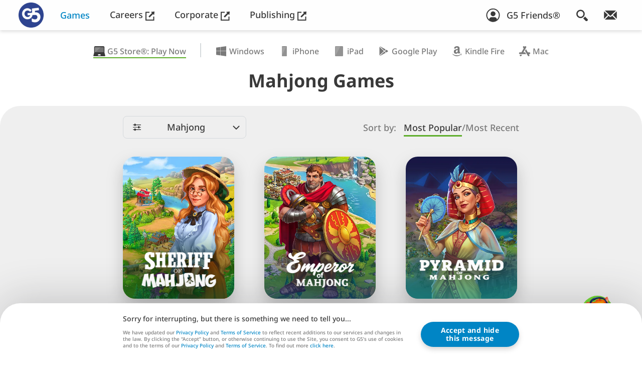

--- FILE ---
content_type: text/html; charset=UTF-8
request_url: https://www.g5.com/games/mahjong/g5store/browser
body_size: 16886
content:

    <!DOCTYPE html>
<html lang="en" class="webp">
	<head>
	  <meta charset="utf-8" />
	  <meta name="viewport" content="width=device-width, initial-scale=1" />
	  <meta http-equiv="X-UA-Compatible" content="ie=edge" />
	  <meta name="google-site-verification" content="Dl8riihJXR48Q-2KFlxjSZHxOJStnl-9SdlvIHnD_wA" />
	  <meta name="google-site-verification" content="e7mu-cC771NDYYShO3ZAaVk1IDKb2GwzP3LUmwU03Qs" />
	  <meta name="google-site-verification" content="DWIpZr4xQ6S2wtgAiVc10HTL-Yk0BfHBBQLorzl6Vjk" />
	  <meta name="facebook-domain-verification" content="vpipfism29aq6lnlemodm2xeixygsq" />
	  <link rel="alternate" hreflang="en" href="https://www.g5.com/games/mahjong/g5store/browser" />
	  <meta name="description" content="The best free Mahjong games to play with full screen on PC. Solve Mahjong puzzles and brain quests to get a free reward." />
<meta name="keywords" content="mobile casual games download free games iphone ipad publisher" />
<meta name="verify-v1" content="KphQTBAFmq/lMz6x1POpseoAqVbNaSMq5jwpu1ctAHI=" />
<meta name="apple-mobile-web-app-capable" content="yes" />
<meta name="apple-mobile-web-app-status-bar-style" content="default" />
<meta name="format-detection" content="telephone=no" />
<meta name="robots" content="all" />
<meta property="og:image" content="https://web-static.g5.com/images/logo/logo_Logo_2022_1673450295_shared.jpg" />
<meta property="og:site_name" content="G5 Entertainment News" />
<meta property="og:type" content="game" />
<meta property="fb:admins" content="julichka.l" />
<meta name="author" content="G5 Entertainment" />
<meta name="twitter:card" content="summary" />
<meta name="twitter:site" content="G5 Entertainment" />
<meta name="twitter:title" content="Mahjong Games for free | G5 Games" />
<meta name="twitter:description" content="Here you can find best Mahjong Games to play for free. Visit our website and play Mahjong Games right now!" />
<meta name="twitter:image" content="https://web-static.g5.com/images/logo/logo_Logo_2022_1673450295_shared.jpg" />
<link rel="canonical" href="https://www.g5.com/games/mahjong/g5store/browser" />
<link as="style" rel="preload" href="https://web-static.g5.com/themes/modernWhite/css/catalog-static-base.min.css?1769104614 " />
<link rel="apple-touch-icon" href="https://web-static.g5.com/themes/modernWhite/images/g5icon/website_icon_192.png" />
<link rel="apple-touch-icon-precomposed" href="https://web-static.g5.com/themes/modernWhite/images/g5icon/website_icon_192.png" />
<style type="text/css">
/*<![CDATA[*/
@media (min-width: 20em) { .nav__logo.nav__logo--default {top:4px;left:0px;width:52px;height:52px;} }
@media (min-width: 23.4375em) { .nav__logo.nav__logo--default {top:5px;left:0px;width:50px;height:50px;} }
@media (min-width: 48em) { .nav__logo.nav__logo--default {top:5px;left:7px;width:50px;height:50px;} }
@media (min-width: 88.75em) { .nav__logo.nav__logo--default {top:4px;left:5px;width:52px;height:52px;} }
@media (min-width: 118.75em) { .nav__logo.nav__logo--default {top:5px;left:5px;width:60px;height:60px;} }
@media (min-width: 158.75em) { .nav__logo.nav__logo--default {top:5px;left:10px;width:70px;height:70px;} }

/*]]>*/
</style>
<link rel="stylesheet" type="text/css" href="https://web-static.g5.com/themes/modernWhite/css/g5-store-site/g5-store-site-banner.min.css?1769104614 " />
<link rel="stylesheet" type="text/css" href="https://web-static.g5.com/themes/modernWhite/css/catalog-static-base.min.css?1769104614 " media="screen" />
<link rel="stylesheet" type="text/css" href="https://web-static.g5.com/themes/modernWhite/css/catalog-static-mobile.min.css?1769104614 " media="(min-width: 48em)" />
<link rel="stylesheet" type="text/css" href="https://web-static.g5.com/themes/modernWhite/css/catalog-static-desktop.min.css?1769104614 " media="(min-width: 64.0625em)" />
<link rel="stylesheet" type="text/css" href="https://web-static.g5.com/themes/modernWhite/css/catalog-static-desktop-large.min.css?1769104614 " media="(min-width: 118.75em)" />
<script type="text/javascript" src="https://web-static.g5.com/themes/modernWhite/js/g5-store-site/g5-store-site-banner.min.js?1769104614 " defer="defer"></script>
<script type="text/javascript" src="https://web-static.g5.com/themes/modernWhite/js/libs/lazysizes.min.js?1769104614 " async="async"></script>
<script type="text/javascript" src="https://web-static.g5.com/themes/modernWhite/js/g5-analytics.min.js?1769104614 " defer="defer"></script>
<script type="text/javascript">
/*<![CDATA[*/
LISTENERS = {};cdnSkin = "https://web-static.g5.com/themes/modernWhite/";HOST = "https://www.g5.com";policyVersion = "2018-05-24";WWW_HOST = "https://www.g5.com";G5_FRIENDS_HOST = "https://myaccount.g5.com";G5_CDN_STORE = "cdn.store.g5e.com";
/*]]>*/
</script>
<title>Mahjong games - free mahjong 🀄 tiles games</title>
	  <script type="text/javascript">
	    window.dataLayer = window.dataLayer || [];
	    window.dataLayer.push(
	      {'user_role':'Guest'});
	  </script>
	  <script type="text/javascript">window.dataLayer = window.dataLayer || [];window.dataLayer.push({'user_id':'f2c362923adf2429d0f8be6ad5b422c8'});</script><!-- Google Tag Manager -->
                <script>gtag('consent','default',{'ad_storage':'granted','analytics_storage':'granted',
                'ad_user_data':'granted','ad_personalization':'granted'});
                (function(w,d,s,l,i){w[l]=w[l]||[];w[l].push({'gtm.start':
                new Date().getTime(),event:'gtm.js'});var f=d.getElementsByTagName(s)[0],
                j=d.createElement(s),dl=l!='dataLayer'?'&l='+l:'';j.async=true;j.src=
                'https://www.googletagmanager.com/gtm.js?id='+i+dl;f.parentNode.insertBefore(j,f);
                })(window,document,'script','dataLayer','GTM-MBMZGQC');function gtag(){dataLayer.push(arguments);}
                window.addEventListener('DOMContentLoaded', () => window.clarity('consent'));
                function consentGranted() {gtag('consent','update',
                {'ad_storage':'granted','analytics_storage':'granted','ad_user_data':'granted',
                'ad_personalization':'granted',});}if (document.querySelector('.cookiePopup__btn')){
                document.querySelector('.cookiePopup__btn').addEventListener('click', consentGranted)} 
                else {window.addEventListener('DOMContentLoaded', consentGranted);}
                // Start queuing up calls if Clarity hasn't loaded
                window.clarity = window.clarity || function() {(window.clarity.q = window.clarity.q || []).push(arguments)};
                window.addEventListener('DOMContentLoaded', () => window.clarity('consent'));
                </script>
                <!-- End Google Tag Manager -->    <!-- Start Amazon ADS -->
                    <script>!function(w,d,s,t,a){if(w.amzn)return;w.amzn=a=function(){w.amzn.q.push([arguments,(new Date).getTime()])};
							a.q=[];a.version='0.0';s=d.createElement('script');s.src='https://c.amazon-adsystem.com/aat/amzn.js';
							s.id='amzn-pixel';s.async=true;t=d.getElementsByTagName('script')[0];t.parentNode.insertBefore(s,t)}(window,document);
	                        amzn('setRegion', 'NA');amzn('addTag', '1ac46049-b987-4060-9d86-4a9678cc4a66');</script>
                <!-- End Amazon ADS -->		<script type="text/javascript">
      amzn('trackEvent', 'PageView');
		</script>
	      
	  <link rel="shortcut icon" type="image/x-icon" href="/favicon.ico" />
	  <link rel="preconnect" href="https://web-static.g5.com">
      <link rel="preload" href="https://web-static.g5.com/themes/modernWhite/fonts/NotoSans-Medium.woff2" as="font" type="font/woff2" crossorigin>
      <link rel="preload" href="https://web-static.g5.com/themes/modernWhite/fonts/NotoSans-SemiBold.woff2" as="font" type="font/woff2" crossorigin>
      <link rel="preload" href="https://web-static.g5.com/themes/modernWhite/fonts/NotoSans-Bold.woff2" as="font" type="font/woff2" crossorigin>

	  	</head>
    		<body class=" dd-mac catalog" >
			<!-- Google Tag Manager (noscript) -->
                  <noscript><iframe src="https://www.googletagmanager.com/ns.html?id=GTM-MBMZGQC"
                  height="0" width="0" style="display:none;visibility:hidden"></iframe></noscript>
                  <!-- End Google Tag Manager (noscript) -->		  <!-- Start Amazon ADS (noscript) -->
                  <noscript><img src="https://s.amazon-adsystem.com/iu3?pid=1ac46049-b987-4060-9d86-4a9678cc4a66&event=PageView" 
                  width="1" height="1" border="0"></noscript>
                  <!-- End Amazon ADS (noscript) -->
						  <nav class="nav">
			    <div class="nav__decor"></div>
			    <div class="nav__container container container--nav">
			      <a class="nav__logo-link" href="https://www.g5.com/"><img class="nav__logo nav__logo--default" src="https://web-static.g5.com/images/logo/logo_Logo_2022_1673450295.webp" alt="G5 Games" /></a>			      <ul class="nav__menu desktop-menu">
			        <li class="desktop-menu__item" dir="auto"><a class="desktop-menu__link nav__menu-link active" href="https://www.g5.com/games/g5store/browser" target="_self">Games</a></li><li class="desktop-menu__item" dir="auto"><a class="desktop-menu__link nav__menu-link" href="https://jobs.g5.com" target="_blank">Careers <svg class="nav__outlink outlink">
			                      <use xlink:href="https://www.g5.com/themes/modernWhite/images/sprite-general.svg#outlink"></use>
			                    </svg></a></li><li class="desktop-menu__item" dir="auto"><a class="desktop-menu__link nav__menu-link" href="https://corporate.g5.com" target="_blank">Corporate <svg class="nav__outlink outlink">
			                      <use xlink:href="https://www.g5.com/themes/modernWhite/images/sprite-general.svg#outlink"></use>
			                    </svg></a></li><li class="desktop-menu__item" dir="auto"><a class="desktop-menu__link nav__menu-link" href="https://publishing.g5.com" target="_blank">Publishing <svg class="nav__outlink outlink">
			                      <use xlink:href="https://www.g5.com/themes/modernWhite/images/sprite-general.svg#outlink"></use>
			                    </svg></a></li>			      </ul>
			      <ul class="nav__menu nav__menu--right">
		          <li class="nav__menu-item personal" id="personal" data-auth=""
		              data-personalized-user="">
		            <a class="nav__menu-link" href="https://myaccount.g5.com/g5Friends/signin">
    <svg width="28" height="28">
        <use xlink:href="https://www.g5.com/themes/modernWhite/images/sprite.symbol2.svg#default-avatar"></use>
    </svg>
    <span>G5 Friends®</span>
</a>		          </li>
			        <li class="nav__menu-item nav__menu-item--desktop">
			          <button class="menu__btn" aria-expanded="false" data-modal="search-modal" aria-label="Search">
    <span class="menu__close-icon close-icon center"></span>
    <svg class="search-icon search-icon--size-1 menu__btn-icon">
      <use xlink:href="https://www.g5.com/themes/modernWhite/images/sprite-general.svg#search-icon"></use>
    </svg>
  </button>
<div class="menu a11y-modal" id="search-modal" aria-hidden="true">
  <div class="menu__overlay overlay overlay--dark" data-a11y-dialog-hide></div>
  <div class="search menu__container">
    <p class="search__title headline headline--size-4">Search</p>
    <form class="search__form form container container--fixed" autocomplete="off" role="search" dir="ltr" id="search-form" action="https://www.g5.com/gamesearch" method="GET">
      <label class="sr-only" for="search">Search Field</label>
      <input id="search" class="search__input form__input form__input--light" maxLength="100" placeholder="Game name/platform" type="text" value="" name="q" />
            <button class="search__btn btn btn--mode-1 btn--secondary">Search</button>
      <svg class="form__search-icon">
        <use xlink:href="https://www.g5.com/themes/modernWhite/images/sprite-general.svg#search-icon"></use>
      </svg>

    </form>



        </div>
</div>			        </li>
				      <li class="nav__menu-item nav__menu-item--mobile">
					      <div class="mobile-menu">
						      <button class="mobile-menu__btn menu-icon" aria-expanded="false" aria-haspopup="true">
							      <span class="menu-icon__line"></span>
							      <span class="menu-icon__line"></span>
							      <span class="menu-icon__title">Menu</span>
						      </button>
						      <div class="mobile-menu__panel">
							      <div class="mobile-menu__nav">
								      <button type="button" class="mobile-menu__search-link" aria-label="search button">
									      <svg class="search-icon search-icon--size-1 menu__btn-icon">
										      <use xlink:href="https://www.g5.com/themes/modernWhite/images/sprite-general.svg#search-icon"></use>
									      </svg>
								      </button>
								      <button type="button" class="mobile-menu__close-btn close-icon" aria-label="close button"></button>
							      </div>
							      <ul class="mobile-menu__list" dir="auto">
								      <li class="mobile-menu__item">
									      <a rel="nofollow" class="mobile-menu__link mobile-menu__link--support" target="_self" href="https://www.g5.com/support">
                          Support									      </a>
								      </li>
                      <li class="mobile-menu__item"><a href=https://www.g5.com/games/g5store/browser class="mobile-menu__link">Games</a></li><li class="mobile-menu__item"><a target="_blank" href=https://jobs.g5.com class="mobile-menu__link">Careers <svg class="nav__outlink outlink">
			                                <use xlink:href="https://www.g5.com/themes/modernWhite/images/sprite-general.svg#outlink"></use>
			                            </svg></a></li><li class="mobile-menu__item"><a target="_blank" href=https://corporate.g5.com class="mobile-menu__link">Corporate <svg class="nav__outlink outlink">
			                                <use xlink:href="https://www.g5.com/themes/modernWhite/images/sprite-general.svg#outlink"></use>
			                            </svg></a></li><li class="mobile-menu__item"><a target="_blank" href=https://publishing.g5.com class="mobile-menu__link">Publishing <svg class="nav__outlink outlink">
			                                <use xlink:href="https://www.g5.com/themes/modernWhite/images/sprite-general.svg#outlink"></use>
			                            </svg></a></li>								      <li class="mobile-menu__item"><a class="mobile-menu__link" href="https://www.g5.com/email" dir="auto" >Join Newsletter!</a></li>
								      <li class="mobile-menu__item g5-store-site-menu-banner">
									      <button class="mobile-menu__link g5-store-site-menu-banner__link">
										      <img class="g5-store-site-menu-banner__img" src="https://web-static.g5.com/themes/modernWhite/images/g5-store-site/en/g5-store-site-banner.png" alt="">
									      </button>
								      </li>
							      </ul>
                    <div class="mobile-menu__search">
    <form class="mobile-menu__form form" autocomplete="off" role="search" id="search-form-mobile" action="https://www.g5.com/gamesearch" method="GET">      <label class="sr-only" for="mobile-search">Search Field</label>
      <input id="mobile-search" class="mobile-menu__input form__input form__input--light" maxLength="100" type="text" value="" name="q" />
      <button class="mobile-menu__search-btn" aria-label="search submit">
                    <svg class="search-icon search-icon--size-1 menu__btn-icon">
                    <use xlink:href="https://www.g5.com/themes/modernWhite/images/sprite-general.svg#search-icon"></use>
                    </svg>
                  </button>
      
    </form>    <button class="mobile-menu__search-close" type="button" aria-label="close search">
      <svg class="arrow arrow--right">
      <use xlink:href="https://www.g5.com/themes/modernWhite/images/sprite-general.svg#arrow"></use>
      </svg>
    </button>
  </div>						      </div>
						      <div class="mobile-menu__help-overlay"></div>
						      <div class="mobile-menu__overlay overlay overlay--dark"></div>
					      </div>
				      </li>
			        <li class="nav__menu-item nav__menu-item--desktop">
			          <a class="nav__menu-link " href="https://www.g5.com/email" aria-label="Join Newsletter!">
			            <svg class="icon letter-icon letter-icon--size-1">
			              <use xlink:href="https://www.g5.com/themes/modernWhite/images/sprite-general.svg#letter-icon"></use>
			            </svg>
			          </a>
			        </li>
			      </ul>
			    </div>
			  </nav>
			<div class="container-all">
			  <!-- Start Content -->
			  <!-- for index page content = header + main -->
			  
<header class="header">
    <div class="container center-inline">
        <div class="header-menu__wrapper" data-scroll-menu>
            <ul class="header-menu" dir="auto" id="yw0">
<li class="header-menu__item--active header-menu__item"><a href="https://www.g5.com/games/mahjong/g5store/browser"><svg class="icon Browser"><use xlink:href="https://www.g5.com/themes/modernWhite/images/sprite-general.svg#browser-icon" /></svg>G5 Store®: Play Now</a></li>
<li class="header-menu__item"><a href="https://www.g5.com/games/mahjong/windows-store"><svg class="icon Windows"><use xlink:href="https://www.g5.com/themes/modernWhite/images/sprite-general.svg#winstore-icon" /></svg><span>Play on </span>Windows</a></li>
<li class="header-menu__item"><a href="https://www.g5.com/games/mahjong/app-store/iphone"><svg class="icon iPhone"><use xlink:href="https://www.g5.com/themes/modernWhite/images/sprite-general.svg#iphone-icon" /></svg><span>Play on </span>iPhone</a></li>
<li class="header-menu__item"><a href="https://www.g5.com/games/mahjong/app-store/ipad"><svg class="icon iPad"><use xlink:href="https://www.g5.com/themes/modernWhite/images/sprite-general.svg#ipad-icon" /></svg><span>Play on </span>iPad</a></li>
<li class="header-menu__item"><a href="https://www.g5.com/games/mahjong/google-play"><svg class="icon Google Play"><use xlink:href="https://www.g5.com/themes/modernWhite/images/sprite-general.svg#android-icon" /></svg><span>Play on </span>Google Play</a></li>
<li class="header-menu__item"><a href="https://www.g5.com/games/mahjong/amazon-appstore"><svg class="icon Kindle Fire"><use xlink:href="https://www.g5.com/themes/modernWhite/images/sprite-general.svg#kindle-icon" /></svg><span>Play on </span>Kindle Fire</a></li>
<li class="header-menu__item"><a href="https://www.g5.com/games/mahjong/mac-store"><svg class="icon Mac"><use xlink:href="https://www.g5.com/themes/modernWhite/images/sprite-general.svg#mac-icon" /></svg><span>Play on </span>Mac</a></li>
</ul>        </div>
        <h1 class="header__headline headline--size-9" dir="auto">
            Mahjong Games        </h1>
            </div>
</header>
<main class="main border-rounded">
  <section class="catalog__slider">
    <div class="container container--fixed center-inline">
      <div class="catalog__filters">
    <div class="catalog__dropdown dropdown">
        <button aria-haspopup="true" aria-expanded="false" class="dropdown__btn" data-value="Mahjong">
            <span class="dropdown__btn-content">
              <svg class="dropdown__icon" viewBox="0 0 18 15" xmlns="http://www.w3.org/2000/svg">
                <path d="M16.6191 7.47624H13.7619M5.19051 0.80957C5.44309 0.80957 5.68533 0.90991 5.86394 1.08852C6.04255 1.26712 6.14289 1.50936 6.14289 1.76195V3.66671C6.14289 3.9193 6.04255 4.16154 5.86394 4.34015C5.68533 4.51875 5.44309 4.61909 5.19051 4.61909C4.93792 4.61909 4.69568 4.51875 4.51707 4.34015C4.33846 4.16154 4.23812 3.9193 4.23812 3.66671V1.76195C4.23812 1.50936 4.33846 1.26712 4.51707 1.08852C4.69568 0.90991 4.93792 0.80957 5.19051 0.80957V0.80957ZM16.6191 2.71433H6.14289H16.6191ZM4.23812 2.71433H1.38098H4.23812ZM5.19051 10.3334C5.44309 10.3334 5.68533 10.4337 5.86394 10.6123C6.04255 10.7909 6.14289 11.0332 6.14289 11.2858V13.1905C6.14289 13.4431 6.04255 13.6854 5.86394 13.864C5.68533 14.0426 5.44309 14.1429 5.19051 14.1429C4.93792 14.1429 4.69568 14.0426 4.51707 13.864C4.33846 13.6854 4.23812 13.4431 4.23812 13.1905V11.2858C4.23812 11.0332 4.33846 10.7909 4.51707 10.6123C4.69568 10.4337 4.93792 10.3334 5.19051 10.3334ZM16.6191 12.2381H6.14289H16.6191ZM4.23812 12.2381H1.38098H4.23812ZM12.8096 5.57148C13.0621 5.57148 13.3044 5.67182 13.483 5.85042C13.6616 6.02903 13.7619 6.27127 13.7619 6.52386V8.42862C13.7619 8.68121 13.6616 8.92345 13.483 9.10205C13.3044 9.28066 13.0621 9.381 12.8096 9.381C12.557 9.381 12.3147 9.28066 12.1361 9.10205C11.9575 8.92345 11.8572 8.68121 11.8572 8.42862V6.52386C11.8572 6.27127 11.9575 6.02903 12.1361 5.85042C12.3147 5.67182 12.557 5.57148 12.8096 5.57148V5.57148ZM11.8572 7.47624H1.38098H11.8572Z" stroke="currentColor" stroke-linecap="round" stroke-linejoin="round"/>
              </svg>
              <span>Mahjong</span>
              <svg class="arrow dropdown__arrow" aria-hidden="true" focusable="false">
                  <use xlink:href="https://www.g5.com/themes/modernWhite/images/sprite-general.svg#arrow"></use>
              </svg>
            </span>
        </button>
        <div role="menu" class="dropdown__menu">
            <a role="menuitem" tabindex="-1" class="dropdown__item" data-value="Hidden Object" data-key="1" href="https://www.g5.com/games/hidden-object/g5store/browser">Hidden Object</a><a role="menuitem" tabindex="-1" class="dropdown__item" data-value="Mahjong" data-key="2" href="https://www.g5.com/games/mahjong/g5store/browser">Mahjong</a><a role="menuitem" tabindex="-1" class="dropdown__item" data-value="Match 3" data-key="3" href="https://www.g5.com/games/match-3/g5store/browser">Match 3</a><a role="menuitem" tabindex="-1" class="dropdown__item" data-value="Simulation" data-key="4" href="https://www.g5.com/games/simulation/g5store/browser">Simulation</a><a role="menuitem" tabindex="-1" class="dropdown__item" data-value="Word" data-key="5" href="https://www.g5.com/games/word/g5store/browser">Word</a><a role="menuitem" tabindex="-1" class="dropdown__item" data-value="Merge" data-key="7" href="https://www.g5.com/games/merge/g5store/browser">Merge</a>        </div>
    </div>
    <div class="sortBy" dir="auto" >
        <span class="sortBy__title">Sort by:</span>
        <a class="sortBy__item ajaxSelector sortBy__item--active" href="https://www.g5.com/games/renderCatalogPage?platform=browser&sort=rating&genre=Mahjong">Most Popular        </a>/<a class="sortBy__item ajaxSelector " href="https://www.g5.com/games/renderCatalogPage?platform=browser&sort=xpromo_position&genre=Mahjong">Most Recent        </a>
    </div>
</div>      <ul class="cards cards--2-3-row" id="catalog">
        
<li class="cards__item">
  <h3 class="sr-only">Sheriff of Mahjong®: Tile Match</h3>      <a class="card card--animation slider__card " data-icon-url="https://web-static.g5.com/images/games/154/icon/SOM_smart_banner_240x240_1620309878.jpg" data-download-win-link="https://www.g5.com/appDownload/942"data-rating="7" data-recent="11" data-genre="2" href="https://www.g5.com/games/sheriff-of-mahjong">
                <picture>
      <source media="(min-width: 1025px)" srcset=[data-uri] />
      <img width="444" height="564" loading="lazy" class="card__img " src=https://web-static.g5.com/images/games/154/catalog_small/Card_mobile_banner_444x465_1626775170_noRetina.webp srcset='https://web-static.g5.com/images/games/154/catalog_small/Card_mobile_banner_444x465_1626775170_noRetina.webp 1.75x, https://web-static.g5.com/images/games/154/catalog_small/Card_mobile_banner_444x465_1626775170.webp 2x' sizes="(max-width: 540px) 100%, 444px" alt="Sheriff of Mahjong®: Tile Match">
    </picture>
    <div class="anim-card">
      <div class="anim-card__crop"></div>
      <div class="anim-card__wrapper">
            <picture>
        <source media="(max-width: 1024px)" srcset=[data-uri] />
        <img class="anim-card__bg " src=https://web-static.g5.com/images/games/154/catalog_large/back_1616691749.webp alt="Sheriff of Mahjong®: Tile Match">
      </picture>
              </div>
              <picture>
          <source media="(max-width: 1024px)" srcset=[data-uri] />
          <img class="anim-card__character align-right " src=https://web-static.g5.com/images/games/154/catalog_large/_char_1616691976.webp alt="Sheriff of Mahjong®: Tile Match">
        </picture>
         <div class="anim-card__bottom"
           style="background-image: linear-gradient(to top, rgba(3,87,30, 0.7) 0%, rgba(3,87,30, 0) 50%)">
      </div>
    </div>
    <img class="card__logo landscape-2 " src=https://web-static.g5.com/images/games/154/logo/logo_SOM_1617704614.svg alt="Sheriff of Mahjong®: Tile Match" width="576" height="276">
  </a>
</li>

<li class="cards__item">
  <h3 class="sr-only">Emperor of Mahjong®: Connect pair matching puzzle</h3>      <a class="card card--animation slider__card " data-icon-url="https://web-static.g5.com/images/games/149/icon/Emperor_of_Mahjong_240240_1621240938.jpg" data-download-win-link="https://www.g5.com/appDownload/929"data-rating="8" data-recent="3" data-genre="2" href="https://www.g5.com/games/jewels-of-mahjong-match-tiles-to-restore-the-city">
                <picture>
      <source media="(min-width: 1025px)" srcset=[data-uri] />
      <img width="444" height="564" loading="lazy" class="card__img " src=https://web-static.g5.com/images/games/149/catalog_small/Card_mobile_banner_444x465_1616189846_noRetina.webp srcset='https://web-static.g5.com/images/games/149/catalog_small/Card_mobile_banner_444x465_1616189846_noRetina.webp 1.75x, https://web-static.g5.com/images/games/149/catalog_small/Card_mobile_banner_444x465_1616189846.webp 2x' sizes="(max-width: 540px) 100%, 444px" alt="Emperor of Mahjong®: Connect pair matching puzzle">
    </picture>
    <div class="anim-card">
      <div class="anim-card__crop"></div>
      <div class="anim-card__wrapper">
            <picture>
        <source media="(max-width: 1024px)" srcset=[data-uri] />
        <img class="anim-card__bg " src=https://web-static.g5.com/images/games/149/catalog_large/back_1616189869.webp alt="Emperor of Mahjong®: Connect pair matching puzzle">
      </picture>
              </div>
              <picture>
          <source media="(max-width: 1024px)" srcset=[data-uri] />
          <img class="anim-card__character align-center vertical-align-bottom " src=https://web-static.g5.com/images/games/149/catalog_large/char_1616189914.webp alt="Emperor of Mahjong®: Connect pair matching puzzle">
        </picture>
         <div class="anim-card__bottom"
           style="background-image: linear-gradient(to top, rgba(18,56,122, 0.7) 0%, rgba(18,56,122, 0) 50%)">
      </div>
    </div>
    <img class="card__logo landscape-2 " src=https://web-static.g5.com/images/games/149/logo/EmpofMahjong_1615926881.svg alt="Emperor of Mahjong®: Connect pair matching puzzle" width="362" height="191">
  </a>
</li>

<li class="cards__item">
  <h3 class="sr-only">Pyramid of Mahjong: Master tile matching puzzle</h3>      <a class="card card--animation slider__card " data-icon-url="https://web-static.g5.com/images/games/156/icon/Pyramid_of_Mahjong_240x240_1621241012.jpg" data-download-win-link="https://www.g5.com/appDownload/936"data-rating="11" data-recent="6" data-genre="2" href="https://www.g5.com/games/pyramid-of-mahjong">
                <picture>
      <source media="(min-width: 1025px)" srcset=[data-uri] />
      <img width="444" height="564" loading="lazy" class="card__img " src=https://web-static.g5.com/images/games/156/catalog_small/pom_cps_002_P_web_0444x0564_zz_1744199274_noRetina.webp srcset='https://web-static.g5.com/images/games/156/catalog_small/pom_cps_002_P_web_0444x0564_zz_1744199274_noRetina.webp 1.75x, https://web-static.g5.com/images/games/156/catalog_small/pom_cps_002_P_web_0444x0564_zz_1744199274.webp 2x' sizes="(max-width: 540px) 100%, 444px" alt="Pyramid of Mahjong: Master tile matching puzzle">
    </picture>
    <div class="anim-card">
      <div class="anim-card__crop"></div>
      <div class="anim-card__wrapper">
            <picture>
        <source media="(max-width: 1024px)" srcset=[data-uri] />
        <img class="anim-card__bg " src=https://web-static.g5.com/images/games/156/catalog_large/pom_cpb_002_L_web_1098x0549_zz_1744199287.webp alt="Pyramid of Mahjong: Master tile matching puzzle">
      </picture>
              </div>
              <picture>
          <source media="(max-width: 1024px)" srcset=[data-uri] />
          <img class="anim-card__character align-center vertical-align-bottom " src=https://web-static.g5.com/images/games/156/catalog_large/pom_cpc_002_P_web_0500x0700_zz_1744199320.webp alt="Pyramid of Mahjong: Master tile matching puzzle">
        </picture>
         <div class="anim-card__bottom"
           style="background-image: linear-gradient(to top, rgba(18,169,154, 0.7) 0%, rgba(18,169,154, 0) 50%)">
      </div>
    </div>
    <img class="card__logo landscape-4 " src=https://web-static.g5.com/images/games/156/logo/pom-en_1615848198.svg alt="Pyramid of Mahjong: Master tile matching puzzle" width="825" height="194">
  </a>
</li>

<li class="cards__item">
  <h3 class="sr-only">Mahjong Journey®: Tile Match</h3>      <a class="card card--animation slider__card " data-icon-url="https://web-static.g5.com/images/games/114/icon/240x240-Mahjong_1621240829.jpg" data-download-win-link="https://www.g5.com/appDownload/919"data-rating="17" data-recent="12" data-genre="2" href="https://www.g5.com/games/mahjong-journey">
                <picture>
      <source media="(min-width: 1025px)" srcset=[data-uri] />
      <img width="444" height="564" loading="lazy" class="card__img " src=https://web-static.g5.com/images/games/114/catalog_small/Card_mobile_banner_444x465_1615919301_noRetina.webp srcset='https://web-static.g5.com/images/games/114/catalog_small/Card_mobile_banner_444x465_1615919301_noRetina.webp 1.75x, https://web-static.g5.com/images/games/114/catalog_small/Card_mobile_banner_444x465_1615919301.webp 2x' sizes="(max-width: 540px) 100%, 444px" alt="Mahjong Journey®: Tile Match">
    </picture>
    <div class="anim-card">
      <div class="anim-card__crop"></div>
      <div class="anim-card__wrapper">
            <picture>
        <source media="(max-width: 1024px)" srcset=[data-uri] />
        <img class="anim-card__bg " src=https://web-static.g5.com/images/games/114/catalog_large/back_1098x549_1615919325.webp alt="Mahjong Journey®: Tile Match">
      </picture>
              </div>
              <picture>
          <source media="(max-width: 1024px)" srcset=[data-uri] />
          <img class="anim-card__character align-center " src=https://web-static.g5.com/images/games/114/catalog_large/char_1615919359.webp alt="Mahjong Journey®: Tile Match">
        </picture>
         <div class="anim-card__bottom"
           style="background-image: linear-gradient(to top, rgba(0,125,117, 0.7) 0%, rgba(0,125,117, 0) 50%)">
      </div>
    </div>
    <img class="card__logo landscape-4 " src=https://web-static.g5.com/images/games/114/logo/mjj-en_1615849691.svg alt="Mahjong Journey®: Tile Match" width="234" height="64">
  </a>
</li>

<li class="cards__item">
  <h3 class="sr-only">Mary’s Mahjong: City Building</h3>      <a class="card card--animation slider__card " data-icon-url="https://web-static.g5.com/images/games/164/icon/MAM_SL_240x240_1633440471.jpg" data-download-win-link="https://www.g5.com/appDownload/998"data-rating="0" data-recent="0" data-genre="2" href="https://www.g5.com/games/marys-mahjong-city-building">
                <picture>
      <source media="(min-width: 1025px)" srcset=[data-uri] />
      <img width="444" height="564" loading="lazy" class="card__img " src=https://web-static.g5.com/images/games/164/catalog_small/Card_mobile_banner_444x465_1658235957_noRetina.webp srcset='https://web-static.g5.com/images/games/164/catalog_small/Card_mobile_banner_444x465_1658235957_noRetina.webp 1.75x, https://web-static.g5.com/images/games/164/catalog_small/Card_mobile_banner_444x465_1658235957.webp 2x' sizes="(max-width: 540px) 100%, 444px" alt="Mary’s Mahjong: City Building">
    </picture>
    <div class="anim-card">
      <div class="anim-card__crop"></div>
      <div class="anim-card__wrapper">
            <picture>
        <source media="(max-width: 1024px)" srcset=[data-uri] />
        <img class="anim-card__bg " src=https://web-static.g5.com/images/games/164/catalog_large/back_1634648025.webp alt="Mary’s Mahjong: City Building">
      </picture>
                  <picture>
            <source media="(max-width: 1024px)" srcset=[data-uri] />
            <img class="anim-card__tile align-right vertical-align-middle " src=https://web-static.g5.com/images/games/164/catalog_large/tiles_1634648048.webp alt="Mary’s Mahjong: City Building">
          </picture>
            </div>
              <picture>
          <source media="(max-width: 1024px)" srcset=[data-uri] />
          <img class="anim-card__character align-center vertical-align-bottom " src=https://web-static.g5.com/images/games/164/catalog_large/chars_1658235872.webp alt="Mary’s Mahjong: City Building">
        </picture>
         <div class="anim-card__bottom"
           style="background-image: linear-gradient(to top, rgba(0,78,144, 0.7) 0%, rgba(0,78,144, 0) 50%)">
      </div>
    </div>
    <img class="card__logo landscape-2 " src=https://web-static.g5.com/images/games/164/logo/MAM_logo_1637598085.svg alt="Mary’s Mahjong: City Building" width="1402" height="681">
  </a>
</li>
      </ul>
      <a href="https://www.g5.com/games/renderCatalogPage?platform=browser&genre=mahjong" class="loadCatalogPage sr-only">Load Next Page</a>
        <div class="description" tabindex="0">
    <button type="button" aria-expanded="false" class="description__btn description__btn--more description-btn-more">
        <span>Read More</span>
    </button>
    <div class="description-list">
        <h2>What is Mahjong?</h2>
<p><a href="https://www.g5.com/games/mahjong/"><strong>Mahjong</strong></a>, also often misspelled as majong, is a <strong>fun</strong> and <strong>popular</strong> tile match game that was originally created in 19th-century China. There are several variants of mahjong games out there, yet the most popular version that received the most digital adaptations is mahjong solitaire, also known as <a href="https://www.g5.com/games/mahjong-journey">Shanghai Mahjong</a>. As the name suggests, it's a single-player puzzle whose gameplay mechanic revolves around players removing pairs of same-type tiles from the game board each turn until there are no tiles left. Despite the simple mechanics, mahjong requires a lot of <a href="https://www.g5.com/games/t/educational">strategic thinking</a> from players and a bit of luck. </p>
<p>The first computer versions of this puzzle started coming out in the 1980s, and the popularity of these titles has kept growing to this day. Nowadays, you can find a mahjong game for PC with almost any theme, <a href="https://www.g5.com/games/t/adventure">adventure storyline</a>, and complexity level. There are literally hundreds of them on the market, and most of them are available to download and play for free. </p>
<p>If you’re looking for a relaxed, meditative casual genre that goes well with your morning coffee or makes your lunch break more entertaining, make sure to check out the assortment of mahjong titles from G5, we’ve got a few fun games to choose from! </p>
<p> </p>
<p><strong>Why are Mahjong games so popular on PC?</strong></p>
<p>While <a href="https://www.g5.com/games/mahjong">mahjong video games</a> are popular in general across numerous platforms and in recent years have made a breakthrough on mobile devices, PC titles of the genre still remain in high demand among players. There are several reasons for this, so let’s take a closer look at each of them.</p>
<p>First of all, games for PC offer more comfort thanks to the generally bigger screens compared to any <a href="https://www.g5.com/games/mahjong/app-store/iphone">mobile devices</a> like phones or <a href="https://www.g5.com/games/mahjong/app-store/ipad">tablets</a>. Modern computer screens usually range between 15 and 30+ inches in diagonal and offer a high-resolution picture that's easy on the eyes, to say the least. The size of the screen and the details of the game elements are particularly important for people with impaired vision who may have trouble dealing with smaller icons on smaller screens. </p>
<p>Second, your PC can house both your work and your entertainment, so there’s no need to lose your attention span by switching from one device to another. It’s easier to control how much time you allocate to gaming when you play on the same device you work on. For example, if you play games on your phone, there's a high chance that during your playtime or after it, you’ll get distracted by a social media notification, a message, or something else that will take you into another app and eventually eat up your time. Keeping your work and play to one device, your PC, allows you to avoid these distractions and get more done!</p>
<p>Last but not least, the PC versions of G5 games available for free through the G5 Store offer a ton of additional bonuses compared to versions of games you can download and install from various app stores. These include regular gifts, special limited offers, discounts, and more. So when you opt to play on your computer, you increase the amount of goodies received for free and expand your options in the game stores. </p>
<p> </p>
<h3>Mechanics of the games</h3>
<p>Modern mahjong solitaire games offer a variety of engaging mechanics that keep players coming back for more, and these can differ slightly from title to title, but they can be grouped by type. Let’s take a look at the most popular ideas used in most f2p apps for PC.</p>
<p> </p>
<h4>Power-ups</h4>
<p>At the start of a game, levels may look easy and the right winning moves may seem obvious. However, later on in the adventure, even the most seasoned players will encounter challenging and tricky setups that’ll have anyone scratching their head. So, if you feel stuck or just can’t figure out the next move, there are various power-ups to help you get rolling. The most common ones found in almost any mahjong game out there include hints that show you one or several pairs of tiles that can be removed, shuffles that randomly rearrange the current tiles so you can get a fresh perspective, and the more powerful bonuses that simply remove the next five pairs of tiles from the board for you. Individual power-ups and their effect will differ from game to game, even in G5 titles, so to get a better understanding, make sure to download and play some of the games. </p>
<p> </p>
<h4>Collections</h4>
<p>In many mahjong games, you'll encounter a collection mechanic. This involves the task of gathering specific items as you progress in the game. These items are earned as rewards when you complete levels, alongside experience points and in-game currency. You typically need to gather about 5 or 6 different items to complete a collection. When you collect all the items in a set, you'll be rewarded with <a href="https://myaccount.g5.com/g5Friends/signin">special bonuses</a>, progress further in the game's story, and experience a great sense of accomplishment. This feature encourages you to explore the game thoroughly, replay levels to <a href="https://www.g5.com/games/hidden-object/g5store/browser">find any missing items</a>, and enjoy a longer-lasting and more satisfying gaming experience.</p>
<p> </p>
<h4>Progression</h4>
<p>Single-player games usually offer various ways to acknowledge a player’s progress, and mahjong solitaire titles are no exception. Most games have this in the form of an engaging storyline filled with interesting characters, unexpected plot twists, and page-turner intrigue. The story isn’t exactly a gameplay element because the actual mahjong levels are just about <a href="https://www.g5.com/games/t/educational">solving logical puzzles</a>, yet it ties together the whole experience, making the game not just a set of <a href="https://www.g5.com/games/t/puzzle">individual brain teasers</a> but a continuous captivating adventure. Other examples of progression mechanics include so-called unlocks: new tiles and tile layouts that become available once a player reaches a certain level or meets any other special requirements like gathering a certain collection. </p>
<p> </p>
<h4>Challenges and Social</h4>
<p>Whether you’re a competitive try-harder or just a casual mahjong enjoyer, you know how a sense of accomplishment feels when you unlock a new achievement or get the highest score in a certain mini-game. That’s why almost all mahjong games offer challenges of different nature: either timed events where you compete against the clock to score the most points and claim prizes or community events where you compete against other players. These mechanics always add some spice to the standard mahjong gameplay.</p>
<p> </p>
<h3>Main Rules</h3>
<p>Here are the basic and most common rules of Mahjong Solitaire video games:</p>
<h4>Objective</h4>
<p>The main objective of mahjong solitaire is to clear a board filled with tiles by matching pairs of identical tiles. The game typically starts with a preset layout of tiles arranged in various patterns, and your goal is to remove all the tiles to complete the game.</p>
<h4>Tile Set</h4>
<p>Standard tile sets usually consist of about 100-150 tiles. These tiles are divided into different categories represented by specific symbols. Some of the imagery on tiles can be generic, like circles, triangles, and other geometric shapes, while others will be thematic to the title at hand. For instance, in a game about the Wild West and frontier exploration, some of your tiles will feature symbols like cowboy boots, prairie animals, and revolver pistols, while in a game about ancient Egypt, you’ll encounter tiles with scarab beetles, ankhs, and other appropriate symbols. </p>
<h4>Matching Pairs</h4>
<p>To remove tiles from the board, you need to find and match pairs of identical tiles. Tiles can only be matched if they are free, meaning they aren't blocked by other tiles on the left or right side. The tile must be exposed or able to slide out of its position without disturbing other tiles.</p>
<h4>Gameplay</h4>
<p>In a typical mahjong game, you select two tiles by clicking or tapping them. If they're a valid pair (the symbols on them are identical), they'll be removed from the board. Your aim is to continue this process, clearing pairs of tiles until there are no more tiles left on the board. The game ends when you successfully clear all the tiles.</p>
<h4>Tile Layouts</h4>
<p>Mahjong solitaire games feature a wide variety of tile layouts or patterns with different levels of complexity. Some layouts are relatively straightforward, while others are more challenging, requiring careful planning and strategy to clear all the tiles. These layouts can include shapes like pyramids, turtles, dragons, and many others.</p>
<h4>Scoring</h4>
<p>While mahjong games often don't focus on scoring in the traditional sense, they do tend to motivate you to remove pairs of tiles in quick succession. For example, several G5 mahjong games offer a mechanic that greatly increases your chances of finding collection items on levels for removing 5 or more pairs of tiles promptly one after another.</p>
<p> </p>
<p>Mahjong solitaire offers a relaxing yet mentally stimulating gaming experience, making it a beloved choice for players seeking a combination of strategy, puzzle, and entertainment. Whether you're a seasoned mahjong enthusiast or new to the game, the basic rules remain consistent across various G5 games offered on our website, providing an enjoyable and accessible puzzle-solving experience.</p>
<p> </p>
<h3><strong>The best Mahjong games for PC</strong></h3>
<p><a href="https://www.g5.com/appDownload/919"><strong>Mahjong Journey</strong></a></p>
<p>Set out on a captivating adventure to help a young girl and her cat search the globe for her lost parents, dismantling hundreds of tile layouts. Explore the Forbidden City, Taj Mahal, and Mount Fuji on quests. Master over 2600 puzzle levels and match over 2800 tile types. With beautiful graphics, rich sounds, and regular free updates, you'll be addicted from the first tutorial level!</p>
<p> </p>
<p><a href="https://www.g5.com/appDownload/942"><strong>Sheriff of Mahjong</strong></a></p>
<p>Get ready for a thrilling adventure in the Wild West! Play thousands of tile-matching levels to revive a once-destroyed frontier town. Meet charismatic characters, battle the notorious Butler Gang, and become the town's mayor. With a unique mix of city-building and tile-matching gameplay, thwart outlaws and get your citizens' fortune back on track. Collect achievements, unlock power-ups like Dice and Dynamite, and rebuild the Wild West's legend. Sheriff of Mahjong offers a captivating blend of history, challenging logic puzzles, and gorgeous graphics. It's time to save Colinstown and create your own legacy!</p>
<p> </p>
<p><a href="https://www.g5.com/appDownload/929"><strong>Emperor of Mahjong</strong></a></p>
<p>Travel back in time to Ancient Rome and restore a struggling settlement to its former glory in this epic title that blends city-building and tile-matching gameplay. Play thousands of immersive levels, meet captivating characters, and protect the honest local folks from evil-minded villains in the government. Rebuild the village into a sprawling Roman city, ensuring fortune smiles upon its citizens. Unveil an atmospheric setting filled with Mediterranean culture, epic quests, and twists and turns. Dive into Roman history, meet nobles, craftsmen, and Gods, and create your own legendary tale.</p>
<p> </p>
<p><a href="https://www.g5.com/appDownload/936"><strong>Pyramid of Mahjong</strong></a></p>
<p>Discover the enigmas of Ancient Egypt in Pyramid of Mahjong, an extraordinary tile-matching adventure! Revive a Nile Delta settlement to its former glory by playing through thousands of levels, interacting with heartful characters, and disrupting the plans of the power-mad ruler named Irsu. Transform this ravaged area into a treasure of the New Kingdom as a third-generation architect in search of your missing sister, <a href="https://www.g5.com/games/t/mystery">unravel mysteries</a>, safeguard powerful artifacts, and restore prosperity to your settlers.</p>
<p> </p>
<p><a href="https://www.g5.com/appDownload/998"><strong>Mary’s Mahjong</strong></a></p>
<p>Join Mary in a seaside renovation adventure in the charming town of West Haven Bay! As an architect returning home, Mary faces the challenge of restoring the town after her husband's disappearance. Match tiles to build new city structures, cater to residents' needs and attract tourists. Dive into a classic mahjong game with a tropical twist, unveiling town secrets and family mysteries. Blast through levels, earn power-ups and coins, and organize citywide events. Uncover hidden treasures or tackle challenging puzzles as you assist Mary in this colorful city-building adventure!</p>
<p> </p>
<h3>How to play:</h3>
<p>To play free G5 mahjong games on your PC, simply open the G5 website and either download and install the games through G5 Launcher or start playing straight in your browser window. Let’s quickly go through both of these options. </p>
<p> </p>
<h4>G5 Launcher</h4>
<p>Find the game in the G5 catalog, open its page, and click the green 'Download for Windows' button. You’ll be prompted to save and download an installation file. Save the file in a directory of your choice and launch it when done. This will install the G5 Launcher, a handy app that helps you keep all of the G5 titles in one place and access cool features other platforms can’t offer. Once the G5 Launcher is installed, start the app to automatically open the game you wanted.</p>
<p> </p>
<h4>Online Play</h4>
<p>If you prefer to skip the download and installation process, there's an alternative for playing G5 games right in your web browser. This approach relies on a stable internet connection, making it ideal for situations when you're away from your home or work computer where the game is typically installed. Be sure to use your G5 Friends account to log in, ensuring that your progress remains synchronized no matter which device you're currently using.</p>    </div>
    <div class="right-inline">
        <button type="button" class="description__btn description__btn--less description-btn-less">
            <span>Read Less</span>
        </button>
    </div>
</div>
    </div>
  </section>
  <section class="subscribe border-rounded-2">
    <div class="subscribe__container container container--fixed">
      <div class="subscribe__content">
          <p class="subscribe__headline headline headline--size-2" dir="auto" >
    Get New Games and Promos with the G5 Newsletter</p>

<form class="subscribe__form form" autocomplete="off" name="subscribe-form" id="subscribe-form" action="/games/windows-store" method="POST">
<div class="subscribe__signup" dir="auto">
    <label class="sr-only required" for="SubscriptionForm_email">Your Email <span class="required">*</span></label>    <input class="subscribe__input form__input form__input--dark" placeholder="Email" name="SubscriptionForm[email]" id="SubscriptionForm_email" type="email" maxlength="50" />    <input name="SubscriptionForm[flag_main]" id="SubscriptionForm_flag_main" type="hidden" value="" />    <input class="subscribe__btn btn btn--secondary btn--shadow-secondary" data-href="https://www.g5.com/games_v2/subscription/ajax" type="submit" name="yt0" value="Subscribe" /></div>
<!-- Thank you modal -->
</form><!-- Subscribe Options Modal -->
      </div>
    </div>
  </section>
  <section class="social wrapper border-rounded-2">
    <div class="social__container container" dir="auto" id="social-links">
<h2 class="headline--size-2 headline--inverse social__headline headline">Join us on social media</h2><div class="social__list">
<a class="social__link" target="_blank" href="https://www.facebook.com/G5games"><svg class="social__icon" aria-hidden="true" focusable="false"><use xlink:href="https://www.g5.com/themes/modernWhite/images/sprite-general.svg#facebook-icon" /></svg></a><a class="social__link" target="_blank" href="https://twitter.com/G5games"><svg class="social__icon" aria-hidden="true" focusable="false"><use xlink:href="https://www.g5.com/themes/modernWhite/images/sprite-general.svg#twitter-icon" /></svg></a><a class="social__link" target="_blank" href="https://www.youtube.com/user/G5ENTER"><svg class="social__icon" aria-hidden="true" focusable="false"><use xlink:href="https://www.g5.com/themes/modernWhite/images/sprite-general.svg#youtube-icon" /></svg></a><a class="social__link" target="_blank" href="https://instagram.com/g5games"><svg class="social__icon" aria-hidden="true" focusable="false"><use xlink:href="https://www.g5.com/themes/modernWhite/images/sprite-general.svg#instagram-icon" /></svg></a></div>
</div>  </section>
</main>

			  <!-- end of Content -->

			  <!-- Start Footer -->
			  <footer class="footer border-rounded">
			    <div class="footer__container container container--fixed">
			      <svg class="footer__logo">
			        <use xlink:href="https://www.g5.com/themes/modernWhite/images/sprite-general.svg#footer-logo-blue"></use>
			      </svg>
			      <div class="footer__lang-menu lang-menu" dir="auto">
  <img class="lang-menu__icon" src="https://web-static.g5.com/themes/modernWhite/images/svg/general/language-icon.svg" alt="" />

    <button class="lang-menu__btn" aria-expanded='false'>
    <span class="lang-menu__btn-wrapper">
    English      <svg class="lang-menu__arr arrow" viewBox="0 0 20.244 11.621">
        <path d="M0,0,8,8,0,16" transform="translate(18.123 2.121) rotate(90)" fill="none" stroke="currentColor" stroke-linecap="round" stroke-linejoin="round" stroke-width="3"/>
      </svg>
    </span>
  </button>
  <div class="lang-menu__list" hidden dir="ltr">
    <div class="lang-menu__list-container">
                            <div class="lang-menu__list-col">
                                    <a target="_self" class="lang-menu__link " href="/en/games/mahjong/g5store/browser">
                        English                    </a>
                                    <a target="_self" class="lang-menu__link " href="/de/games/mahjong/g5store/browser">
                        Deutsch                    </a>
                                    <a target="_self" class="lang-menu__link " href="/fr/games/mahjong/g5store/browser">
                        Français                    </a>
                                    <a target="_self" class="lang-menu__link " href="/it/games/mahjong/g5store/browser">
                        Italiano                    </a>
                                    <a target="_self" class="lang-menu__link " href="/es-es/games/mahjong/g5store/browser">
                        Español                    </a>
                                    <a target="_self" class="lang-menu__link " href="/es/games/mahjong/g5store/browser">
                        Español&nbsp;(LA)                    </a>
                                    <a target="_self" class="lang-menu__link " href="/sv/games/mahjong/g5store/browser">
                        Svenska                    </a>
                                    <a target="_self" class="lang-menu__link " href="/ru/games/mahjong/g5store/browser">
                        Русский                    </a>
                            </div>
                    <div class="lang-menu__list-col">
                                    <a target="_self" class="lang-menu__link " href="/uk/games/mahjong/g5store/browser">
                        Українська                    </a>
                                    <a target="_self" class="lang-menu__link " href="/zh/games/mahjong/g5store/browser">
                        简体中文                    </a>
                                    <a target="_self" class="lang-menu__link " href="/zh-hk/games/mahjong/g5store/browser">
                        繁體中文                    </a>
                                    <a target="_self" class="lang-menu__link " href="/ko/games/mahjong/g5store/browser">
                        한국어                    </a>
                                    <a target="_self" class="lang-menu__link " href="/ja/games/mahjong/g5store/browser">
                        日本語                    </a>
                                    <a target="_self" class="lang-menu__link " href="/pt-pt/games/mahjong/g5store/browser">
                        Português                    </a>
                                    <a target="_self" class="lang-menu__link " href="/pt/games/mahjong/g5store/browser">
                        Português BR                    </a>
                                    <a target="_self" class="lang-menu__link " href="/ar/games/mahjong/g5store/browser">
                        العربية                    </a>
                            </div>
            </div>
  </div>
</div>
<span class="sr-only preload-azian" aria-hidden="true">简体中文</span>
			    </div>
			    <div class="footer__container footer__container--center footer__container--fixed container container--fixed"><a class="footer__link" href="https://www.g5.com/games/g5store/browser" target="_self" rel="nofollow" dir="auto"><span>Games</span></a><a class="footer__link" href="https://jobs.g5.com" target="_blank" rel="nofollow" dir="auto"><span>Careers</span> <svg class="nav__outlink outlink">
			                <use xlink:href="https://www.g5.com/themes/modernWhite/images/sprite-general.svg#outlink"></use>
			                </svg></a><a class="footer__link" href="https://corporate.g5.com" target="_blank" rel="nofollow" dir="auto"><span>Corporate</span> <svg class="nav__outlink outlink">
			                <use xlink:href="https://www.g5.com/themes/modernWhite/images/sprite-general.svg#outlink"></use>
			                </svg></a><a class="footer__link" href="https://publishing.g5.com" target="_blank" rel="nofollow" dir="auto"><span>Publishing</span> <svg class="nav__outlink outlink">
			                <use xlink:href="https://www.g5.com/themes/modernWhite/images/sprite-general.svg#outlink"></use>
			                </svg></a><a class="footer__link" target="_self" rel="nofollow" dir="auto" href="https://www.g5.com/support">Support</a><a class="footer__link" href="https://corporate.g5.com/about-us/contact-us" target="_blank" rel="nofollow" dir="auto"><span>Contact us</span></a></div>			    <div class="footer__bottom">
			      <div class="footer__copyright copyright container container--fixed">
			        <span class="copyright__txt uppercase">G5 ENTERTAINMENT ®</span>
			        <span class="copyright__txt copyright__year">&copy; 2026 G5 Entertainment AB</span>
			      </div>
			      <div class="policy container container--fixed"><a class="policy__link" target="_self" dir="auto" href="https://www.g5.com/termsofservice">Terms of Service</a><a class="policy__link" target="_self" dir="auto" href="https://www.g5.com/privacypolicy">Privacy Policy</a><a class="policy__link" target="_self" dir="auto" href="https://www.g5.com/g5storetermsofservice">G5 Store Terms of Service</a></div>			    </div>
			  </footer>
			  <!-- end of Footer -->

				<a rel="nofollow" class="support-link" target="_self" href="https://www.g5.com/support">
					<picture class="support-link__img">
						<img src="https://web-static.g5.com/themes/modernWhite/images/png/Mascot-support.png"
						     alt="Support" title=""
						     width="" height="">
					</picture>
					<span class="support-link__title">
						<span class="support-link__icon">
							<svg class="question-icon center">
							<use xlink:href="https://www.g5.com/themes/modernWhite/images/sprite-general.svg#question-mark-icon"></use>
						</svg>
						</span>
						Support					</span>
				</a>

			  

			  			  <div class="subscribe__modal subscribe-modal hidden" role="dialog" aria-modal="true"
     aria-label="subscribe configuration">
  <button type="button" class="subscribe__modal-close subscribe-modal-close"
          aria-label="Close">
    <svg aria-hidden="true" focusable="false">
      <use xlink:href="https://www.g5.com/themes/modernWhite/images/sprite-general.svg#cross-icon"></use>
    </svg>
  </button>
  <div id="modal-body">
  </div>
</div>			  			</div>
		    <div class="cookiePopup border-rounded">
  <div class="cookiePopup__container container container--fixed">
    <div class="cookiePopup__txt" dir="auto">
      <p class="cookiePopup__title">
        Sorry for interrupting, but there is something we need to tell you...      </p>
      <p class="cookiePopup__parag">
        We have updated our <a href="https://www.g5.com/privacypolicy">Privacy Policy</a> and <a href="https://www.g5.com/termsofservice">Terms of Service</a> to reflect recent additions to our services and changes in the law. By clicking the “Accept” button, or otherwise continuing to use the Site, you consent to G5’s use of cookies and to the terms of our <a href="https://www.g5.com/privacypolicy">Privacy Policy</a> and <a href="https://www.g5.com/termsofservice">Terms of Service</a>. To find out more <button class="cookiePopup__btn-more">click here</button>.      </p>
      <p class="cookiePopup__parag cookiePopup__parag--hide">
        This website uses cookies to maximize your experience and help us to understand how we can improve it. Cookies are text files containing small amounts of data which are downloaded to your computer, or other device, when you visit a website. Cookies allow us to recognize your computer and improve your experience on our website. Some cookies are also necessary for the technical operation of our website. Please read our <a href="https://www.g5.com/privacypolicy">Privacy Policy</a> and <a href="https://www.g5.com/termsofservice">Terms of Service</a> which provides important information about the cookies we use, how we use them and how they can be deleted. Please remember that deleting cookies may affect your experience of our website.        <button class="cookiePopup__btn-less">Show less.</button>
      </p>
    </div>
    <button class="cookiePopup__btn btn btn--mode-1 btn--secondary btn--shadow-primary">Accept and hide<br />this message</button>
  </div>
</div>
		    						<iframe class="sr-only" id="storage-data-iframe" src=""></iframe>
	    <div class="g5-store-site-banner-wrapper">
	        <div class="g5-store-site-banner-wrapper-gradient"></div>
	        <div class="g5-store-site-banner g5-store-site-fade-in-up-init">
	            <div class="g5-store-site-banner__close">
	                <button class="g5-store-site-banner__close-button g5-store-site-banner-close g5-store-site-banner-close-catalog">
	                    <svg xmlns="http://www.w3.org/2000/svg" width="8" height="9" viewBox="0 0 8 9" fill="none">
	                        <path fill-rule="evenodd" clip-rule="evenodd" d="M2.58625 4.6931L0.29325 2.4001C-0.09775 2.0101 -0.09775 1.3761 0.29325 0.986104C0.68325 0.596104 1.31725 0.596104 1.70725 0.986104L4.00025 3.2791L6.29325 0.986104C6.68325 0.596104 7.31725 0.596104 7.70725 0.986104C8.09725 1.3761 8.09725 2.0101 7.70725 2.4001L5.41425 4.6931L7.70725 6.9861C8.09725 7.3761 8.09725 8.0101 7.70725 8.4001C7.31725 8.7901 6.68325 8.7901 6.29325 8.4001L4.00025 6.1071L1.70725 8.4001C1.31725 8.7901 0.68325 8.7901 0.29325 8.4001C-0.09775 8.0101 -0.09775 7.3761 0.29325 6.9861L2.58625 4.6931Z" fill="white"/>
	                    </svg>
	                </button>
	            </div>
	            <div class="g5-store-site-banner__container g5-store-site-banner-container g5-store-site-banner-catalog">
	            </div>
	        </div>
	    </div>
		<script type="text/javascript" src="https://web-static.g5.com/themes/modernWhite/js/libs/a11y-dialog.min.js?1769104614 "></script>
<script type="text/javascript" src="https://web-static.g5.com/themes/modernWhite/js/libs/simplebar.min.js?1769104614 "></script>
<script type="text/javascript" src="https://web-static.g5.com/themes/modernWhite/js/sendLocalStorageData.min.js?1769104614 "></script>
<script type="text/javascript" src="https://web-static.g5.com/themes/modernWhite/js/libs/body-scroll-lock.min.js?1769104614 "></script>
<script type="text/javascript" src="https://web-static.g5.com/themes/modernWhite/js/libs/svg4everybody.min.js?1769104614 "></script>
<script type="text/javascript" src="https://web-static.g5.com/themes/modernWhite/js/libs/scrollMenu.min.js?1769104614 "></script>
<script type="text/javascript" src="https://web-static.g5.com/themes/modernWhite/js/catalog-static.min.js?1769104614 "></script>
<script type="text/javascript" src="https://web-static.g5.com/themes/classic/js/googleTagManager.js?1769104614 " async="async"></script>
<script type="text/javascript" src="https://web-static.g5.com/themes/modernWhite/js/realtime_id_utility.min.js?1769104614 "></script>
<script type="text/javascript" src="https://web-static.g5.com/themes/modernWhite/js/cookie-policy.min.js?1769104614 " async="async" id="cookiePolicyScript"></script>
<script type="text/javascript">
/*<![CDATA[*/
new Image().src = "//counter.yadro.ru/hit?r" + encodeURIComponent(top.document.referrer) + ((typeof(screen)=="undefined")?"" : ";s"+screen.width+"*"+screen.height+"*" + (screen.colorDepth?screen.colorDepth:screen.pixelDepth)) + ";u"+encodeURIComponent(document.URL) + ";h"+encodeURIComponent(document.title.substring(0,80)) + ";" +Math.random();
svg4everybody();
/*]]>*/
</script>
<script type="application/ld+json" id="7a7f417ca54aeb1e51b81f05f9ac47d7">
{
    "@context": "https://schema.org",
    "@type": "BreadcrumbList",
    "itemListElement": [
        {
            "@type": "ListItem",
            "position": 1,
            "name": "Home",
            "item": "https://www.g5.com"
        },
        {
            "@type": "ListItem",
            "position": 2,
            "name": "Games",
            "item": "https://www.g5.com/games"
        },
        {
            "@type": "ListItem",
            "position": 3,
            "name": "Mahjong",
            "item": "https://www.g5.com/games/mahjong"
        },
        {
            "@type": "ListItem",
            "position": 4,
            "name": "G5 Store",
            "item": "https://www.g5.com/games/mahjong/g5store/browser"
        }
    ]
}
</script>
<script type="application/ld+json" id="256a514c63856c8c98f7823229e15b97">
{
    "@context": "https://schema.org",
    "@type": "ItemList",
    "itemListElement": [
        {
            "@type": "SiteNavigationElement",
            "position": 1,
            "name": "Games",
            "url": "https://www.g5.com/games/g5store/browser"
        },
        {
            "@type": "SiteNavigationElement",
            "position": 2,
            "name": "Careers",
            "url": "https://jobs.g5.com"
        },
        {
            "@type": "SiteNavigationElement",
            "position": 3,
            "name": "Corporate",
            "url": "https://corporate.g5.com"
        },
        {
            "@type": "SiteNavigationElement",
            "position": 4,
            "name": "Publishing",
            "url": "https://publishing.g5.com"
        },
        {
            "@type": "SiteNavigationElement",
            "position": 5,
            "name": "Support",
            "url": "https://www.g5.com/support"
        },
        {
            "@type": "SiteNavigationElement",
            "position": 6,
            "name": "Contact us",
            "url": "https://corporate.g5.com/about-us/contact-us"
        }
    ]
}
</script>
</body>
</html>


--- FILE ---
content_type: text/css
request_url: https://web-static.g5.com/themes/modernWhite/css/catalog-static-mobile.min.css?1769104614
body_size: 1520
content:
@media (min-width:48em){.copyright__txt:nth-child(2){-webkit-box-ordinal-group:2;-ms-flex-order:1;order:1}.copyright__year{display:inline;margin-top:0}.policy{-webkit-box-orient:horizontal;-webkit-box-direction:normal;-ms-flex-direction:row;flex-direction:row;margin-top:0}.policy__link{margin:0 13px}.browser{width:49px}.facebook{height:46px;width:48px}.kindle{height:45px;width:42px}.winstore{height:44px;width:44px}.btn{max-width:none;width:auto;padding:0 40px}.btn--mode-1{max-width:none;padding:0 40px;width:auto}.btn--mode-2{max-width:none;width:228px}.btn--mode-4{max-width:none;height:50px;width:228px}.form__input{height:56px;padding-left:30px;padding-right:30px}.checkbox__img{margin-right:20px}.headline--size-2{font-size:30px}.headline--size-3{font-size:20px}.headline--size-9{font-size:36px}.headline--size-15{font-size:20px}.lang-menu__arr{margin-top:0}.lang-menu__list{left:auto;right:0;-webkit-transform:none;-ms-transform:none;transform:none}.mobile-menu__nav{padding-left:40px}.mobile-menu__link{padding-left:40px}.mobile-menu__panel{width:355px;left:auto}.mobile-menu__help-overlay{width:355px;left:auto}.personal__avatar{margin-right:8px}.personal__name{display:block}[lang=ja] .personal__name,[lang=ko] .personal__name,[lang=zh] .personal__name,[lang=zh_hk] .personal__name{max-width:150px}.popup--main .popup__top{padding-right:20px}.card--animation .card__img{-webkit-box-shadow:0 10px 20px rgba(122,122,122,.4);box-shadow:0 10px 20px rgba(122,122,122,.4)}.card__img{max-width:100%}.sortBy__title{display:inline-block;margin-right:10px}.dropdown__btn{-webkit-box-pack:end;-ms-flex-pack:end;justify-content:flex-end}.dropdown__btn-content{-webkit-box-pack:start;-ms-flex-pack:start;justify-content:flex-start}.header-menu{padding-right:0}.header-menu__wrapper{margin-left:20px;margin-right:20px}.thank-msg{overflow:visible;border-radius:36px;width:600px}.subscribe-config{border-radius:36px;max-width:100%;width:600px;padding:60px 50px 50px}.subscribe-config .checkbox{margin-bottom:15px}.subscribe-config .checkbox__img{margin-right:15px}.subscribe-config .radio{margin-bottom:15px}.description{height:72px}.description__item-headline{width:20%}.description__item-content{width:79%;padding-left:60px}.header{padding:30px 0 55px}.header__headline{padding-left:20px;padding-right:20px}.container{padding-left:0;padding-right:0}.container--fixed{max-width:718px}.container--sm{padding-left:20px;padding-right:20px}.container--nav{padding-left:25px;padding-right:25px}.container--fixed-md{max-width:718px}.cards--2-3-row .cards__item{width:30.6%;margin:0 4.1% 4.1% 0}.subscribe{padding-bottom:100px;padding-top:50px}.subscribe__container::before{background-size:auto 157px;height:157px;margin-bottom:25px}.subscribe__container{padding:0 54px}.subscribe__content{max-width:none}.subscribe__signup{position:relative}.subscribe__headline{margin:0 auto 1em}.subscribe__btn{min-width:88px;position:absolute;right:3px;top:3px}.subscribe__parag{margin-bottom:20px}.subscribe__modal{height:auto;max-width:calc(100% - 20px);overflow:visible;position:absolute;left:50%;top:50%;bottom:auto;-webkit-transform:translateX(-50%);-ms-transform:translateX(-50%);transform:translateX(-50%);z-index:2;-webkit-transition:top .3s auto,bottom .3s auto;-o-transition:top .3s auto,bottom .3s auto;transition:top .3s auto,bottom .3s auto}.wrapper{margin-top:-50px;padding-bottom:100px;padding-top:50px}.social__link{margin-left:42px}.social__icon{height:43px;width:43px}.social__headline{margin-bottom:33px}.footer{margin-top:-50px;padding-left:25px;padding-right:25px}.footer__container{-webkit-box-orient:horizontal;-webkit-box-direction:normal;-ms-flex-direction:row;flex-direction:row;padding-bottom:10px}.footer__link{margin-bottom:15px}.footer__link:last-child{margin-bottom:15px}.footer__link+.footer__link{margin-left:40px}.footer__logo{margin-bottom:0;margin-right:60px}.footer__bottom{margin-top:0}.footer__copyright{padding-bottom:10px}.footer__lang-menu{margin-right:0}.modal-new__wrapper{border-radius:36px;height:auto;padding:40px}.modal-new__content{max-width:none}.modal-new__icon{height:86px;width:86px;margin-bottom:16px}.modal-new__parag--offset-1{margin-bottom:24px}.modal-new__parag--offset-2{margin-bottom:16px}.modal-new__btns{margin-top:24px}.modal-new__btns--two{display:-webkit-box;display:-ms-flexbox;display:flex;-webkit-box-pack:center;-ms-flex-pack:center;justify-content:center}.modal-new__btns--two .modal-new__btn+.modal-new__btn{margin-top:0;margin-left:24px}.modal-new__btns--three{-webkit-box-align:center;-ms-flex-align:center;align-items:center;display:-webkit-box;display:-ms-flexbox;display:flex;-webkit-box-orient:vertical;-webkit-box-direction:normal;-ms-flex-direction:column;flex-direction:column}.catalog .subscribe__btn{margin-top:0}.catalog__filters{display:-webkit-box;display:-ms-flexbox;display:flex;-webkit-box-pack:justify;-ms-flex-pack:justify;justify-content:space-between;-webkit-box-align:center;-ms-flex-align:center;align-items:center;margin:20px 0 36px}.catalog .sortBy{margin-bottom:0;padding-bottom:9px;padding-top:9px}.catalog .dropdown{margin:0}.catalog .cards{margin-bottom:50px}.catalog .loader{margin:-25px auto 25px}.catalog .description{margin-bottom:50px}}@media screen and (min-width:48em){[lang=nl] .catalog__dropdown-platforms .dropdown__btn-content span{max-width:230px}}@media screen and (min-width:64.0625em){[lang=nl] .catalog__dropdown-platforms .dropdown__btn-content span{max-width:300px}}

--- FILE ---
content_type: text/css
request_url: https://web-static.g5.com/themes/modernWhite/css/catalog-static-desktop.min.css?1769104614
body_size: 3047
content:
@media (min-width:64.0625em){.assert{margin-top:7px}.card--animation .card__img{display:none}body.hasHover .card:hover .card__logo{-webkit-transform:translateX(-50%) scale(1.05);-ms-transform:translateX(-50%) scale(1.05);transform:translateX(-50%) scale(1.05)}.anim-card{border-radius:24px;display:block;height:283px;position:relative;-webkit-transform-origin:bottom;-ms-transform-origin:bottom;transform-origin:bottom;-webkit-transition:-webkit-transform .3s ease;transition:-webkit-transform .3s ease;-o-transition:transform .3s ease;transition:transform .3s ease;transition:transform .3s ease,-webkit-transform .3s ease;-webkit-transform:scale(1);-ms-transform:scale(1);transform:scale(1)}.anim-card__wrapper{background-clip:padding-box;border-radius:24px;height:100%;width:100%;position:absolute;bottom:0;overflow:hidden;-webkit-transform:translateZ(0);transform:translateZ(0)}@supports (-ms-accelerator:true) or (-ms-ime-align:auto){.anim-card__wrapper{bottom:1px}}.anim-card__bg{background-size:566px 283px;height:100%;width:566px;max-width:none;-webkit-animation:moveCardBackground 10s alternate infinite linear;animation:moveCardBackground 10s alternate infinite linear;-webkit-animation-play-state:paused;animation-play-state:paused;position:absolute;left:0;-webkit-transform:translateZ(0);transform:translateZ(0)}.anim-card__character{max-height:95%;max-width:100%;position:absolute;bottom:0;-webkit-transform-origin:bottom;-ms-transform-origin:bottom;transform-origin:bottom;-webkit-transform:scale(1) translateZ(0);transform:scale(1) translateZ(0);-webkit-transition:-webkit-transform .3s ease;transition:-webkit-transform .3s ease;-o-transition:transform .3s ease;transition:transform .3s ease;transition:transform .3s ease,-webkit-transform .3s ease;overflow:hidden;z-index:1}.anim-card__bottom{border-radius:24px;height:100%;width:100%;position:absolute;z-index:2;-webkit-transform:translateZ(0);transform:translateZ(0)}.anim-card__crop{background:radial-gradient(200% 200% at 100% 0,transparent 0,transparent 2.4em,#efefef 2.45em,#efefef 5em,transparent 5em,transparent) 0 28.4em/4.9em 4.9em,radial-gradient(200% 200% at 0 0,transparent 0,transparent 2.4em,#efefef 2.45em,#efefef 5em,transparent 5em,transparent) 22.3em 28.4em/4.9em 4.9em,-webkit-gradient(linear,left top,left bottom,color-stop(0,#efefef),color-stop(2.5em,#efefef)) 4.9em 30.8em/17.4em 2.5em,-webkit-gradient(linear,left top,right top,color-stop(0,#efefef),color-stop(2.5em,#efefef),color-stop(2.5em,transparent),color-stop(24.7em,transparent),color-stop(24.7em,#efefef),to(#efefef)) 0 22.4em/27.2em 6.1em;background:-o-radial-gradient(100% 0,200% 200%,transparent 0,transparent 2.4em,#efefef 2.45em,#efefef 5em,transparent 5em,transparent) 0 28.4em/4.9em 4.9em,-o-radial-gradient(0 0,200% 200%,transparent 0,transparent 2.4em,#efefef 2.45em,#efefef 5em,transparent 5em,transparent) 22.3em 28.4em/4.9em 4.9em,-o-linear-gradient(#efefef 0,#efefef 2.5em) 4.9em 30.8em/17.4em 2.5em,-o-linear-gradient(left,#efefef 0,#efefef 2.5em,transparent 2.5em,transparent 24.7em,#efefef 24.7em,#efefef 100%) 0 22.4em/27.2em 6.1em;background:radial-gradient(200% 200% at 100% 0,transparent 0,transparent 2.4em,#efefef 2.45em,#efefef 5em,transparent 5em,transparent) 0 28.4em/4.9em 4.9em,radial-gradient(200% 200% at 0 0,transparent 0,transparent 2.4em,#efefef 2.45em,#efefef 5em,transparent 5em,transparent) 22.3em 28.4em/4.9em 4.9em,linear-gradient(#efefef 0,#efefef 2.5em) 4.9em 30.8em/17.4em 2.5em,linear-gradient(90deg,#efefef 0,#efefef 2.5em,transparent 2.5em,transparent 24.7em,#efefef 24.7em,#efefef 100%) 0 22.4em/27.2em 6.1em;background-repeat:no-repeat;font-size:10px;position:absolute;bottom:-2.5em;left:-2.5em;right:-2.5em;top:-2.5em;z-index:5;pointer-events:none;-webkit-transform:translateZ(0);transform:translateZ(0)}.anim-card__crop::before{content:"";border-radius:24px;-webkit-box-shadow:0 15px 30px rgba(122,122,122,.4);box-shadow:0 15px 30px rgba(122,122,122,.4);position:absolute;bottom:2.5em;left:2.5em;right:2.5em;top:2.5em}.dropdown__btn{-webkit-box-pack:start;-ms-flex-pack:start;justify-content:flex-start}.header-menu__item:first-child{position:relative;margin-right:30px}[lang=ar] .header-menu__item:first-child{margin-right:0;margin-left:30px}.header-menu__item:first-child::after{content:"";position:absolute;top:-4px;right:-30px;width:2px;height:28px;background-color:#d6dadd}[lang=ar] .header-menu__item:first-child::after{right:auto;left:-30px}.header-menu__item a{color:#7a7a7a;height:auto;width:auto;padding:0}body.hasHover .header-menu__item a:hover{color:#393939}body.hasHover .header-menu__item a:hover svg{fill:#393939}.cookiePopup{padding:22px 50px 15px}.cookiePopup__container{display:-webkit-box;display:-ms-flexbox;display:flex;width:100%;max-width:100%;-webkit-box-align:start;-ms-flex-align:start;align-items:flex-start}.cookiePopup .cookiePopup__btn{-ms-flex-item-align:center;align-self:center;margin-left:30px;left:auto;-webkit-transform:translateX(0);-ms-transform:translateX(0);transform:translateX(0)}.subscribe-config{width:1062px;padding:60px 50px}.subscribe-config .form__group{width:50%;margin-bottom:10px}.subscribe-config .form__group:nth-child(even){padding-left:100px}.subscribe-config .form__group+.form__group{margin-top:0}.container--fixed{max-width:790px}.container--nav{padding-left:18px;padding-right:25px}.cards--2-3-row .cards__item{width:222px;margin:0 60px 60px 0}.subscribe__container::before{background-position:100%;background-size:auto 217px;height:217px;position:absolute;right:-77px;top:50%;-webkit-transform:translateY(-50%);-ms-transform:translateY(-50%);transform:translateY(-50%)}.subscribe__container{padding-left:0;padding-right:0}.subscribe__content{max-width:512px;margin-left:0;margin-right:0}.subscribe__signup{text-align:initial}.subscribe__headline{text-align:left;margin:0 0 1em}.subscribe__parag{text-align:left}.social__container{-webkit-box-align:center;-ms-flex-align:center;align-items:center;-webkit-box-pack:center;-ms-flex-pack:center;justify-content:center}.social__link{-webkit-transition:-webkit-filter .3s;transition:-webkit-filter .3s;-o-transition:filter .3s;transition:filter .3s;transition:filter .3s,-webkit-filter .3s}@supports (filter:blur(2px)){.social__link{-webkit-filter:drop-shadow(0 0 0 transparent);filter:drop-shadow(0 0 0 transparent)}}body.hasHover .social__link:hover .social__icon{-webkit-transform:translateY(-4px);-ms-transform:translateY(-4px);transform:translateY(-4px)}body.hasHover .social__link:hover::before{content:"";background-color:#3f96c1;border-radius:25px;-webkit-box-shadow:0 0 30px 15px #0059a7;box-shadow:0 0 30px 15px #0059a7;display:block;height:0;width:0;margin:auto;position:absolute;bottom:0;left:0;right:0;top:-4px}@supports (filter:blur(2px)){body.hasHover .social__link:hover{-webkit-filter:drop-shadow(0 10px 12px #0059a7);filter:drop-shadow(0 10px 12px #0059a7);-webkit-transform:translateZ(0);transform:translateZ(0)}body.hasHover .social__link:hover::before{content:none}}.catalog .subscribe__content{margin-left:auto}.catalog .subscribe__container::before{background-position:0;left:-77px;right:auto}.catalog .main{margin-top:-30px}}@media (min-width:73.125em){.border-rounded-2{border-radius:0}.copyright__txt{font-size:16px}.policy__link{font-size:16px;margin:0 15px}.close-icon::after,.close-icon::before{height:4px}.form__search-icon{height:23px;width:26px;left:30px}.form__search-icon{left:38px}.headline--size-3{font-size:24px}.search__input{padding-left:86px}.search__btn{display:block;position:absolute;right:3px;top:3px;-webkit-box-shadow:0 10px 20px rgba(31,91,110,.2);box-shadow:0 10px 20px rgba(31,91,110,.2)}.desktop-menu{display:-webkit-box!important;display:-ms-flexbox!important;display:flex!important;margin-left:40px}.desktop-menu__item{display:-webkit-box;display:-ms-flexbox;display:flex;-webkit-box-align:center;-ms-flex-align:center;align-items:center;margin-right:40px}.mobile-menu{display:none}.mobile-menu__panel{display:none}.mobile-menu__help-overlay{display:none}.personal__name{max-width:100px}.popup--main{position:static}.popup--main .popup__content{height:calc(100vh - 60px);left:50%}.popup--additional .popup__content{border-radius:24px;-webkit-box-shadow:0 20px 40px rgba(0,0,0,.4);box-shadow:0 20px 40px rgba(0,0,0,.4);height:auto;overflow:hidden;left:50%}.popup--additional .popup__main{height:auto;max-height:calc(100vh - 131px);padding:24px 32px 32px}.popup__content{position:absolute;right:auto;-webkit-transform:translateX(-50%);-ms-transform:translateX(-50%);transform:translateX(-50%)}.popup__triangle{bottom:-1px;display:block;height:11px;left:50%;margin-left:-10px;position:absolute;width:20px;z-index:2}#smartbanner~.nav .popup__content{margin-top:0}.card__img{border-radius:36px}.cookiePopup__container{width:auto;max-width:790px}.container--nav{padding-left:30px;padding-right:50px}.nav__menu-item--desktop{display:-webkit-box;display:-ms-flexbox;display:flex}.nav__menu-item--desktop .nav__menu-link{display:-webkit-box;display:-ms-flexbox;display:flex;-webkit-box-align:center;-ms-flex-align:center;align-items:center}.nav__menu-item--mobile{display:none}.nav__menu-link{font-size:18px}.subscribe{padding:50px 0}.wrapper{margin-top:0;padding-bottom:50px}.wrapper--sm{padding-top:0}.social__wrapper{padding:30px 0}.social__container{-webkit-box-orient:horizontal;-webkit-box-direction:normal;-ms-flex-direction:row;flex-direction:row}.social__headline{margin-bottom:0;margin-right:50px}.footer{margin-top:0}.footer__link{font-size:18px}.catalog .description{margin-bottom:50px}}@media (min-width:88.75em){.btn--mode-2{font-size:20px}.btn--mode-4{font-size:20px;height:54px}.hint-message{font-size:18px}.headline--size-9{font-size:44px}.headline--size-15{font-size:24px}.lang-menu__arr{width:16px;margin-left:15px}.personal__name{font-size:18px;max-width:160px}.parag-new{font-size:18px}.personal-link--size-primary{font-size:18px}.personal-link--size-secondary{font-size:20px}.anim-card{border-radius:50px;height:293px}.anim-card__wrapper{border-radius:50px}.anim-card__bg{background-size:586px 293px;width:586px}.anim-card__bottom{border-radius:50px}.anim-card__crop{background:radial-gradient(200% 200% at 100% 0,transparent 0,transparent 5em,#efefef 5.05em,#efefef 7em) 1em 26.8em/6.5em 6.5em,radial-gradient(200% 200% at 0 0,transparent 0,transparent 5em,#efefef 5.05em,#efefef 7em) 20.5em 26.8em/6.5em 6.5em,-webkit-gradient(linear,left top,left bottom,color-stop(0,#efefef),color-stop(1.5em,#efefef)) 7.5em 31.8em/13em 1.5em,-webkit-gradient(linear,left top,right top,from(transparent),color-stop(1em,transparent),color-stop(1em,#efefef),color-stop(2.5em,#efefef),color-stop(2.5em,transparent),color-stop(25.5em,transparent),color-stop(25.5em,#efefef),color-stop(26.5em,#efefef)) 0 20.8em/27em 6.1em;background:-o-radial-gradient(100% 0,200% 200%,transparent 0,transparent 5em,#efefef 5.05em,#efefef 7em) 1em 26.8em/6.5em 6.5em,-o-radial-gradient(0 0,200% 200%,transparent 0,transparent 5em,#efefef 5.05em,#efefef 7em) 20.5em 26.8em/6.5em 6.5em,-o-linear-gradient(#efefef 0,#efefef 1.5em) 7.5em 31.8em/13em 1.5em,-o-linear-gradient(left,transparent,transparent 1em,#efefef 1em,#efefef 2.5em,transparent 2.5em,transparent 25.5em,#efefef 25.5em,#efefef 26.5em) 0 20.8em/27em 6.1em;background:radial-gradient(200% 200% at 100% 0,transparent 0,transparent 5em,#efefef 5.05em,#efefef 7em) 1em 26.8em/6.5em 6.5em,radial-gradient(200% 200% at 0 0,transparent 0,transparent 5em,#efefef 5.05em,#efefef 7em) 20.5em 26.8em/6.5em 6.5em,linear-gradient(#efefef 0,#efefef 1.5em) 7.5em 31.8em/13em 1.5em,linear-gradient(90deg,transparent,transparent 1em,#efefef 1em,#efefef 2.5em,transparent 2.5em,transparent 25.5em,#efefef 25.5em,#efefef 26.5em) 0 20.8em/27em 6.1em;background-repeat:no-repeat}.anim-card__crop::before{border-radius:50px}.sortBy{font-size:20px}.dropdown{font-size:20px}.dropdown__menu{padding-top:48px}.cookiePopup{font-size:14px}.cookiePopup__title{font-size:16px;margin-bottom:14px}.cookiePopup__txt{-webkit-box-flex:1;-ms-flex:1 0 100%;flex:1 0 100%}.cookiePopup .cookiePopup__btn{font-size:16px;margin-left:40px}[lang=de] .cookiePopup__btn{margin-left:35px}[lang=es] .cookiePopup__btn,[lang=es_es] .cookiePopup__btn,[lang=ru] .cookiePopup__btn{margin-left:20px}[lang=it] .cookiePopup__btn,[lang=pt] .cookiePopup__btn,[lang=pt_pt] .cookiePopup__btn,[lang=sv] .cookiePopup__btn{margin-left:10px;padding-left:20px;padding-right:20px}.container--fixed-md{max-width:720px}.cards--2-3-row .cards__item{width:230px;margin:0 49px 49px 0}.subscribe__container::before{background-size:auto 194px;height:194px;right:0}.subscribe__content{max-width:477px}.subscribe__modal-close{right:24px;top:24px}.subscribe__modal-close svg{height:24px;width:24px}.footer__container{padding-bottom:15px}.footer__copyright{display:-webkit-box;display:-ms-flexbox;display:flex;-webkit-box-align:center;-ms-flex-align:center;align-items:center;-webkit-box-pack:center;-ms-flex-pack:center;justify-content:center}.modal-new__wrapper{padding:60px}.modal-new__parag--offset-1{margin-bottom:28px}.modal-new__btns{margin-top:28px}.modal-new__btns--two .modal-new__btn+.modal-new__btn{margin-left:28px}.modal-new__close{right:24px;top:24px}.modal-new__close svg{height:24px;width:24px}.catalog .subscribe__container::before{left:0}.catalog__filters{margin-bottom:26px}}

--- FILE ---
content_type: image/svg+xml
request_url: https://web-static.g5.com/images/games/149/logo/EmpofMahjong_1615926881.svg
body_size: 3604
content:
<svg xmlns="http://www.w3.org/2000/svg" width="362.118" height="191.376" viewBox="0 0 362.118 191.376">
  <g id="Untitled-2" transform="translate(-0.017 0.006)">
    <path id="Path_1102" data-name="Path 1102" d="M69.08,77c-2.07-3.19-3.9-6.29-6-9.14-.77-1-2.31-1.51-3.57-2.1-5.38-2.5-11.43-4.09-16.05-7.59a14.31,14.31,0,0,1,1.45-24c5.9-3.25,8.93-1.83,9.74,4.72s3.06,12.23,10,15.17C73.84,38.8,87.84,30.93,105,28.6a45.3,45.3,0,0,1,16.29.74c11.27,2.69,14.29,13.25,5.78,21.15a51.55,51.55,0,0,1-17.41,10.27c-9,3.2-18.61,4.81-28.21,7.16.86,3.67,4.3,3.39,7.47,4.14,2.45.57,5.51,1.72,6.75,3.63,2.75,4.22.53,7.1-4.37,8.39-8.77,2.31-17.7,4.55-25.95,8.21-7.11,3.14-12.44,9-13.71,17.32-1.4,9.25,4.12,15.66,13.44,15.69,12,0,22.08-8.79,24.84-21.94a59.351,59.351,0,0,0,1-9.42c.17-3.64,2.16-4.34,5-3.18,5.17,2.11,7.43,6.53,8.15,11.7,1.1,8-1.44,15.14-6.29,21.47-11.15,14.51-32.91,21.25-50.39,15.66-19.12-6.12-25.41-28.1-12.64-44.1,7.65-9.58,18.18-14.26,29.62-17.37C66.05,77.65,67.77,77.28,69.08,77ZM87.16,56.2c11.21,0,20.85-1.43,29.43-6.68,2.1-1.28,3.23-4.14,4.8-6.28-2.54-.79-5.16-2.44-7.6-2.21C103.23,42,94.89,47.32,87.16,56.2Z" transform="translate(-28.06 -28.19)" fill="#fff"/>
    <path id="Path_1103" data-name="Path 1103" d="M293.66,102.44c-5.1-1.4-7.74.86-10.41,4.37-7.39,9.69-15.11,19.35-26.26,24.87a41.2,41.2,0,0,1-16.61,4.06c-7.54.22-12.1-5.63-11.88-13.15.37-12.26,12.75-29.08,24.34-33.08,6.13-2.12,11.83-.87,15,3.29s2.9,9.68-1.43,15.16c-5.88,7.43-13.61,11-23.13,9.85-2.43,6.14-.31,9.61,5.54,8a53.29,53.29,0,0,0,15.9-7.81c4.28-3,7.7-7.32,11.2-11.31,2.75-3.14,5.26-6.08,3.68-11.34S285.05,83,290.67,82.7c3.27-.16,4.64,1.44,4.17,4.59-.21,1.45-.71,2.86-1.35,5.34a99.123,99.123,0,0,1,10-.65c1.85,0,4.68.52,5.26,1.7a7.29,7.29,0,0,1-.36,6.15c-3.4,5.32-7.5,10.19-11,15.43a27.61,27.61,0,0,0-3.55,8.7c7.6-1.48,12.54-6.16,16.52-12.19,2.46-3.73,4.84-7.56,7.61-11.07,5.34-6.77,12.91-9.77,21.06-11.4,6-1.2,11.35,3.15,11.87,9.87.26,3.41-.42,6.89.15,11.37,3.2-3,6.47-6,9.55-9.19.43-.45.08-1.82-.12-2.71a12.17,12.17,0,0,1,8.17-14.55c1.71-.57,4.41-.73,5.52.23s.77,3.54.83,5.42c0,.92-.49,1.86-1,3.7,3.94-.4,7.33-1.08,10.69-1a7.14,7.14,0,0,1,5.08,2.46c.77,1.13.42,3.82-.45,5.14-4.1,6.26-8.65,12.22-12.84,18.42-1.16,1.71-1.66,3.87-2.46,5.83.38.45.76.91,1.15,1.36,3-1.9,6.14-3.71,9.08-5.75,1.92-1.34,3.91-3.63,5.69-.61.6,1-.61,4-1.88,5A173.33,173.33,0,0,1,372.3,135.6c-3.19,2-7.05,2.59-10.29-.19s-3.48-6.67-1.92-10.11a129.352,129.352,0,0,1,8.22-14.72c1.56-2.5,3.75-4.6,5.92-7.19-4.07-1.1-6.88-.73-9.57,2.75-4.83,6.25-10.7,11.35-18.68,13.54-1.55.42-2.68,2.27-4.07,3.37-5.15,4.09-9.84,9.18-15.62,12-9.77,4.72-16.71.79-19.63-10-2.57,2-4.91,4-7.49,5.62a48,48,0,0,1-9.18,5c-7.08,2.52-12.23-1.7-10.83-9.1a32.56,32.56,0,0,1,4.64-10.9C286.61,111.14,290.2,107,293.66,102.44ZM335,119.71,326,107c-1.85,4.84-4,9.25-5.2,13.92s1.51,6.85,5.87,4.79C329.8,124.17,332.44,121.57,335,119.71Zm5.76-9.07c.7-3,2-6,1.84-9-.08-1.7-2.83-4.85-3.71-4.63-2.17.54-4.91,2.25-5.69,4.19-1.43,3.56,1.94,7.51,7.54,9.44Zm-96.22,0c7.24-.26,13.43-5,15.34-10.91.36-1.11,0-2.45,0-3.68-1.33.34-3.13.24-3.9,1.09-3.79,4.14-7.27,8.51-11.46,13.52Z" transform="translate(-28.06 -28.19)" fill="#fff"/>
    <path id="Path_1104" data-name="Path 1104" d="M151,105.94c5.58-4.85,11.09-9.8,16.78-14.51,4.26-3.52,8.56-3.34,12.05.22,2.48,2.53,3,5,.86,8.42-3.63,5.73-6.7,11.82-9.84,17.84-.71,1.35-.74,3.06-1.42,6.08,2.72-1.63,4.49-2.23,5.6-3.44,5-5.49,10.09-11,14.71-16.8,3.82-4.81,7-10.12,10.54-15.16,2.07-2.94,4.73-3.46,7.79-1.51,2.64,1.69,4.38,3.64,1.88,6.82a101.728,101.728,0,0,1,9.2-4.79c6.28-2.53,11.54.79,11.83,7.59a25.44,25.44,0,0,1-1.33,9.29,53,53,0,0,1-21.32,26.93c-8.67,5.77-14.54,5-20.47-3.38-2.55,7.31-5.05,13.91-7.11,20.65-1.37,4.47-3.1,5.4-7,2.85s-4.56-6.13-3.47-10.1c1.14-4.13,2.82-8.12,4.48-12.78-2.71,1.44-5,2.9-7.44,3.91-8,3.32-13.21-.52-11.57-9,1.09-5.63,3.34-11,4.52-17.11a124.839,124.839,0,0,0-8.85,8.82c-4.28,5.08-8.27,10.42-12.27,15.73-2.64,3.51-6.36,3.61-8.11-.44a16.41,16.41,0,0,1-1-9.06c.82-4.33,2.76-8.44,3.29-13.38-6.13,7.27-12.2,14.59-18.45,21.76-1.28,1.47-3.72,3.63-4.77,3.23a8.76,8.76,0,0,1-4.83-4.91,14.73,14.73,0,0,1,.24-8.29,93.57,93.57,0,0,1,16.93-30.33c2.37-2.9,4.69-3.38,7.6-1s3.31,4.66.82,7.65A15.87,15.87,0,0,0,127.5,105c5.25-4.61,10.49-9.24,15.76-13.83,3.31-2.88,6.71-3.66,10.11-.13,2.58,2.69,3.67,5.44.8,8.75a47.322,47.322,0,0,0-3.7,5.68Zm68.08-11c-11.09,8-19.42,16.74-25.45,27.6-.5.91-.3,3.19.27,3.48a4.73,4.73,0,0,0,4,.06,51.16,51.16,0,0,0,21.3-27.23c.24-.7-.04-1.58-.15-3.92Z" transform="translate(-28.06 -28.19)" fill="#fff"/>
    <path id="Path_1105" data-name="Path 1105" d="M130.33,209.9H114.85c1-6.51,1.93-13,2.89-19.42L116,190q-3.3,7.28-6.59,14.56a33.661,33.661,0,0,1-1.81,4.11c-1.8,2.87-4.44,2.73-5.88-.37-2.64-5.65-5.1-11.38-8.07-16.92-.15,6.23-2.71,12.82,4.83,18.4H81c0-.88-.14-2.26.18-2.39,5.28-2.17,3.56-6.74,3.69-10.6s.08-8,0-12c0-3.44,1.26-7.53-3.92-8.79-.36-.09-.42-1.43-.88-3.14,4.85,0,9.26-.24,13.6.16,1.12.11,2.37,2.08,3,3.46,3.22,6.9,6.25,13.9,9.78,21.85,2.89-7.27,5.66-13.45,7.79-19.85,1.5-4.53,4-6.44,8.71-5.71a47.606,47.606,0,0,0,6.8.05c-.24,1.48-.21,3.07-.57,3.16-5.1,1.31-4,5.33-4,8.83v15c0,2.93-.72,6.13,3.6,7C129.37,206.83,129.66,208.46,130.33,209.9Z" transform="translate(-28.06 -28.19)" fill="#fff"/>
    <path id="Path_1106" data-name="Path 1106" d="M323.46,174.37c-7.29,2.61-5.11,8.41-5.22,13.33-.16,7.46,0,14.93,0,22.71-4.9.55-8.54,0-11.41-4.35a143.342,143.342,0,0,0-12.58-15.76c.27,6.51-3.84,13.79,5.56,19.41H281.23c-.08-.61-.25-1.17-.15-1.22,4.58-2.51,4.05-6.8,4-11-.07-4,0-8,0-12s1.31-8.74-4.24-10.67c-.15-.05,0-.92,0-1.67,6.41-.88,12.15-1.49,16.16,5.67,3.29,5.88,7.95,11,12.57,16.26-1.17-7.1,4.61-15.37-4.05-21.7h17.09Z" transform="translate(-28.06 -28.19)" fill="#fff"/>
    <path id="Path_1107" data-name="Path 1107" d="M188.92,187.8h13.22c2.16-5.74.71-10.33-3.42-14.63h17.81c-.39,1.15-.57,2.8-1.05,2.89-4,.76-3.55,3.64-3.5,6.48.07,4.83,0,9.67.05,14.5.05,4.05-1.47,8.78,4.32,10.56.25.07.2,1.18.35,2.21H197.5c6-4.2,6-9.28,5-15H189.26c-.61,5.45-1.9,10.88,5.45,14.19l-1.65.81H175.61c-.11-.62-.31-1.16-.2-1.23,6.16-4.14,3.63-10.47,4-16,.18-2.66.07-5.33,0-8-.05-3.48,1.14-7.53-4-8.82-.31-.08-.29-1.46-.49-2.59h18.93c-2,2.49-4.19,4.08-4.81,6.14C188.35,181.69,188.92,184.53,188.92,187.8Z" transform="translate(-28.06 -28.19)" fill="#fff"/>
    <path id="Path_1108" data-name="Path 1108" d="M242.14,191.06c.18-12,7.35-19.23,18.95-19.1,11.14.12,18.27,8,18.09,20s-7.43,19.25-19,19.07C248.85,210.87,242,203.23,242.14,191.06Zm26.35.2c-.79-3.36-1.19-7.23-2.71-10.6-.74-1.65-3.52-3.2-5.42-3.26a6.56,6.56,0,0,0-5,3.26,25.64,25.64,0,0,0-.17,21.19,7.34,7.34,0,0,0,5.67,3.66c1.91-.09,4.49-2.24,5.37-4.14C267.61,198.47,267.74,195,268.49,191.26Z" transform="translate(-28.06 -28.19)" fill="#fff"/>
    <path id="Path_1109" data-name="Path 1109" d="M356.08,172.43v11c-3.36.89-5.66.83-7.48-2.76a7.52,7.52,0,0,0-5.87-3.34,7.8,7.8,0,0,0-5.65,3.87,25.14,25.14,0,0,0-.14,20.34c.8,1.9,3.81,3.66,6,4,3.3.5,5.27-2.22,6.62-7.6l-4.3-3,.37-1.22h11.81v15.83c-.25.15-.64.54-.78.46-3.87-2.12-7.42,0-11.13.69-7.93,1.4-15.27-1.69-18.73-7.52-4.35-7.33-3.86-18.71,1.07-25.06,4-5.17,12.58-7.22,20.1-5.37C350.39,173.33,353.11,172.59,356.08,172.43Z" transform="translate(-28.06 -28.19)" fill="#fff"/>
    <path id="Path_1110" data-name="Path 1110" d="M173,209.76H154.74l-.57-1,5-4.4c-1.71-1.19-3.42-3.37-5-3.28-3.63.22-9.14-3-10.11,3.86l5.39,4.93H131.86c.26-1.13.28-2.46.63-2.54,4.85-1.25,5.11-5.65,6.45-9.25,2.61-7,5.44-13.95,7.56-21.1,1.26-4.25,4.06-4.46,7.49-4.87,4.08-.48,4,2.73,4.91,5,2.65,7,5.06,14.07,7.68,21.07,1.29,3.48,1.73,7.57,6,9.2C173,207.47,172.87,208.79,173,209.76ZM147.47,195h7.88l-4-11.46C149.76,188.12,148.64,191.45,147.47,195Z" transform="translate(-28.06 -28.19)" fill="#fff"/>
    <path id="Path_1111" data-name="Path 1111" d="M220,173h19.68c-.21,1.15-.2,2.7-.56,2.79-5.2,1.27-3.88,5.37-3.93,8.82-.09,6.31.2,12.65-.18,18.95-.59,9.79-6.85,15.73-17.49,16l2.83-6c1.57-3.34,4.18-6.57,4.5-10,.71-7.59.39-15.29.15-22.93,0-1.26-1.7-2.55-2.76-3.67a33.079,33.079,0,0,0-3.16-2.6Z" transform="translate(-28.06 -28.19)" fill="#fff"/>
    <path id="Path_1112" data-name="Path 1112" d="M200.7,166.27a10,10,0,0,1-10.24-10.49c.1-6.44,4.78-11.33,10.84-11.35A10.19,10.19,0,0,1,211.58,155C211.51,161.37,206.81,166.25,200.7,166.27Zm5.77-10.22L201,148.89c-1.3,2-3.41,3.81-3.7,5.91-.4,2.92-.24,7,4,7.08C202.76,161.91,204.3,158.61,206.47,156.05Z" transform="translate(-28.06 -28.19)" fill="#fff"/>
    <path id="Path_1113" data-name="Path 1113" d="M227.46,136c-.65,2.66-1,4-1.13,4.58l-5.13,1.75c.93.94,2.4,1.77,2.65,2.87.29,1.29-.3,2.89-.82,4.23s-2,2.35-2,3.57c-.26,4.11-.1,8.24-.1,12.66h-6.67c0-3.48.09-7.07,0-10.65-.08-2.26,1.14-5.15-2.53-6.06-.34-.08-.78-1.74-.48-2.18,2.28-3.31,4.26-7.08,7.3-9.5C220.36,135.77,223.92,136.4,227.46,136Z" transform="translate(-28.06 -28.19)" fill="#fff"/>
  </g>
</svg>


--- FILE ---
content_type: text/plain; charset=utf-8
request_url: https://j.clarity.ms/collect
body_size: 42
content:
EXTRACT 0 {"35":"@.user__info"}

--- FILE ---
content_type: image/svg+xml
request_url: https://web-static.g5.com/images/games/156/logo/pom-en_1615848198.svg
body_size: 9337
content:
<svg xmlns="http://www.w3.org/2000/svg" viewBox="0 0 825.84 194.86"><defs><style>.cls-1{fill:#fff;}</style></defs><path class="cls-1" d="M0,23c.3-.58.85-1.16.87-1.75C1,17.45.81,13.6,1.16,9.79A3.85,3.85,0,0,1,3.81,7.16c7.67-.2,15.36-.21,23-.06,13,.26,25.91.5,38.84,1.14C69,8.4,72.16,10,75.37,11a28.51,28.51,0,0,1,6,2.19,25.77,25.77,0,0,1,6.33,5,41.52,41.52,0,0,1,6,8.78c2.42,4.95,2.52,10.42,2.37,15.86-.06,2.28.39,4.7-.24,6.8A72,72,0,0,1,91.2,61.24,27.76,27.76,0,0,1,86,68.46,48.36,48.36,0,0,1,77.43,75a77.83,77.83,0,0,1-9.8,4.77A14.36,14.36,0,0,1,63,80.87c-6.62.42-13.25.77-19.88,1-1.65,0-2.24.45-2.11,2.15.16,2.15-.06,4.33.12,6.47a2.2,2.2,0,0,0,1.43,1.58c4.1.45,8.22.69,12.33,1.1a1.57,1.57,0,0,1,1.06,1.12q-.44,8.31-1.1,16.59c0,.37-1,.94-1.48.94-16.76,0-33.51.07-50.27,0-.68,0-1.89-1.4-1.94-2.21-.24-4-.14-8-.25-12,0-.53-.57-1-.88-1.56V91c1.39-.3,2.77-.71,4.18-.87s2.88,0,4.31-.12c1.65-.11,2.72-.64,2.71-2.72-.07-18.24,0-36.48,0-54.72,0-.62.35-1.28.22-1.86-.19-.87-.56-2.35-1-2.42-3.43-.54-6.9-.79-10.36-1.13ZM41,45.12c0,4.56-.1,9.12.11,13.66a3.09,3.09,0,0,0,2.17,2.11A42.31,42.31,0,0,0,51.25,60a25.41,25.41,0,0,0,6.1-2c4.72-2.28,5.75-7,6.43-11.46.64-4.15.22-8.51-2.8-11.79a15.84,15.84,0,0,0-6.62-4.65c-3.36-1-7.07-1-10.62-.95-.91,0-2.51,1.64-2.57,2.61C40.89,36.24,41.05,40.68,41,45.12Z" transform="translate(0 -6.9)"/><path class="cls-1" d="M497.06,7c8,0,15.93.24,23.88-.12,3.19-.14,3.92,1.68,4.87,3.77,1.64,3.61,3.27,7.23,4.83,10.88,1.17,2.73,2.15,5.54,3.36,8.25,1.51,3.41,3.2,6.74,4.75,10.13.79,1.73,1.39,3.56,2.19,5.29,1.23,2.69,2.59,5.32,3.84,8,.76,1.65,1.34,3.37,2.11,5a26.21,26.21,0,0,0,1.6,2.62c.5-1.07,1-2.13,1.49-3.21,1.31-3,2.64-5.91,3.89-8.89.78-1.85,1.35-3.78,2.13-5.62,1.19-2.81,2.53-5.55,3.72-8.36.83-1.93,1.47-3.94,2.3-5.88s1.89-4,2.75-6,1.47-4,2.29-5.93,1.85-4,2.76-6a11.87,11.87,0,0,1,1-2.53A3.31,3.31,0,0,1,573,7.08q25.08-.11,50.16,0a2.41,2.41,0,0,1,1.7,1.63c.12,6.32.1,12.64,0,19,0,.43-.75,1.15-1.23,1.23-2.69.43-5.42.68-8.13,1.07-.22,0-.52.64-.52,1q0,28.92,0,57.84a1.76,1.76,0,0,0,1.2,1.18c3.07.11,6.16,0,9.23.13.51,0,1.43.88,1.41,1.32q-.35,9.6-1,19.2c0,.42-.92,1.12-1.41,1.12q-22.44.09-44.88,0c-.5,0-1.35-.93-1.41-1.49-.21-1.78,0-3.6-.17-5.39-.27-3.5-.7-7-.94-10.49,0-.4.7-1.14,1.18-1.24,2.12-.42,4.28-.62,6.41-1a1.48,1.48,0,0,0,1-1q.18-5.81.18-11.61,0-14,0-28.08a4.73,4.73,0,0,0-.3-1.19c-.4.23-1,.35-1.16.69-1.16,2.61-2.22,5.28-3.35,7.92-.74,1.74-1.58,3.45-2.32,5.21-1.26,3-2.41,6-3.73,9-1.18,2.67-2.55,5.25-3.78,7.9-.76,1.62-1.4,3.3-2.11,4.94q-1.95,4.55-3.91,9.07c-1.07,2.49-2.12,5-3.21,7.47-.87,2-2.21,3.86-2.57,5.91-.5,2.86-2.12,2.94-4.2,2.48-1.87-.41-3.71-1-5.56-1.56a5.63,5.63,0,0,0-.77-.31,67.65,67.65,0,0,1-7.57-1.11,25.38,25.38,0,0,1-7.61-3c-1.32-.87-1.77-3.09-2.55-4.74-1.23-2.61-2.41-5.26-3.62-7.88-1.13-2.45-2.24-4.91-3.43-7.33-.88-1.78-2-3.46-2.81-5.25-1.13-2.42-2-4.94-3.17-7.35-1.21-2.56-2.66-5-3.85-7.56s-2.12-5.12-3.24-7.66c-1-2.28-2.1-4.51-3.18-6.76-.05-.09-.26-.11-.4-.17a3.21,3.21,0,0,0-.39,1c0,3.08,0,6.16,0,9.24,0,10,0,20,.06,30a2.34,2.34,0,0,0,1.51,1.6c2.18.41,4.41.51,6.6.82a1.23,1.23,0,0,1,.77.89q-.42,8.67-1,17.33c0,.27-.7.7-1.07.7-14,0-27.92-.08-41.88-.09-2.27,0-3.07-.68-3.06-3.22,0-5.37-.63-10.75-.75-16.13,0-.75,1.26-2,2.12-2.19a14.26,14.26,0,0,1,5.13-.09c3.2.5,3.79-.76,3.77-3.81-.15-18.68,0-37.36-.14-56A3.19,3.19,0,0,0,477,28.1c-2.57-.56-5.27-.55-7.83-1.18-.55-.13-1-2-.95-3,.11-2.66.51-5.32.82-8s.62-5.47,1-8.18c.05-.3.86-.68,1.32-.68C479.94,7,488.5,7,497.06,7Z" transform="translate(0 -6.9)"/><path class="cls-1" d="M744,111.88c-10.08,0-20.16,0-30.24-.08a2.4,2.4,0,0,1-1.71-1.64c-.46-5.87-.7-11.75-1.11-17.63-.14-2,.53-2.53,2.49-2.52a60.93,60.93,0,0,0,7.85-.73c.32,0,.76-.87.76-1.34,0-19,0-38-.05-57,0-.64-1.1-1.69-1.83-1.84-2.75-.54-5.56-.74-8.34-1.18a1.47,1.47,0,0,1-.82-1.14q.45-9.36,1.07-18.71a1.6,1.6,0,0,1,1.2-1c18.76,0,37.52-.19,56.27.08A128,128,0,0,1,788,9.23a39.55,39.55,0,0,1,10.31,3,58.38,58.38,0,0,1,11,6.62,40.68,40.68,0,0,1,7.67,7.89,45.17,45.17,0,0,1,5.77,10,42.6,42.6,0,0,1,2.24,10.08,74.81,74.81,0,0,1,.91,11.37,94.14,94.14,0,0,1-1,13.64,41,41,0,0,1-3,10.76,53.42,53.42,0,0,1-6.65,10.64,50.82,50.82,0,0,1-8.51,8.52,30.4,30.4,0,0,1-8.34,4.2c-4.44,1.61-8.94,3.39-13.57,4-7.7,1.09-15.51,1.49-23.29,1.87-5.78.28-11.59.05-17.39.05Zm9.88-52.37c0,8.72,0,17.44.05,26.15,0,.53.73,1.49,1.14,1.5,4.78.09,9.56,0,14.33,0,4.59,0,9.24-.17,13-3.14,2.72-2.16,5.89-4.47,7.24-7.45A41.65,41.65,0,0,0,792.86,63c.38-4.34-.29-8.8-.83-13.18-.34-2.8-.66-5.92-2.1-8.2a21.66,21.66,0,0,0-7.39-7.41c-2.84-1.56-6.56-1.85-9.93-2.05-5.7-.33-11.43-.21-17.15-.14A2.1,2.1,0,0,0,754,33.48C753.89,42.16,753.92,50.84,753.92,59.51Z" transform="translate(0 -6.9)"/><path class="cls-1" d="M241.48,111.86c-7.32,0-14.64,0-22,0-.51,0-1.44-.76-1.47-1.21q-.66-9.61-1-19.25c0-.41.7-1.13,1.19-1.25,3.1-.8,6.24-1.44,9.35-2.2.23-.06.47-.68.47-1,0-19,0-37.92-.07-56.88,0-.66-1.46-1.71-2.37-1.91-2.5-.52-5.08-.64-7.61-1a1.59,1.59,0,0,1-1-1.19c0-3.8-.1-7.61.11-11.4a47.12,47.12,0,0,1,1.11-6.74c.06-.29.75-.64,1.15-.64,17.24,0,34.48-.16,51.71.1a79.24,79.24,0,0,1,15.45,2.05,34.59,34.59,0,0,1,10.92,4A43.09,43.09,0,0,1,307,21.78c1.88,2.17,2.84,5.17,4.07,7.86,2.22,4.91,2.35,10.22,1.69,15.35-.45,3.5-2.14,6.89-3.59,10.19a28.43,28.43,0,0,1-4.3,7.36c-2.42,2.75-5.45,5-8.21,7.42a12.73,12.73,0,0,0-2.43,2.31c-.2.29.58,1.27,1,1.91,1.9,3.11,4.12,6.07,5.66,9.35,2.25,4.79,4.46,6.52,9.74,6.54A70.79,70.79,0,0,0,318,90c2.74-.3,3.08.87,2.85,3.19-.43,4.43-.56,8.88-.93,13.31a28.75,28.75,0,0,1-1,4.83c-.07.26-.73.52-1.12.52-10.36,0-20.73.24-31.07-.11-3.79-.13-6.9-2.47-8.77-6.08-1.77-3.4-3.76-6.68-5.52-10.08-1.24-2.39-2.22-4.91-3.41-7.33-1.32-2.71-2.3-5.82-4.32-7.86-1.11-1.11-4.08-.46-6.21-.39-.22,0-.55,1.43-.57,2.2-.07,2.44.22,4.91-.09,7.31-.36,2.72,1.4,3.06,3.19,3.37,1.45.24,3,0,4.42.24a1.81,1.81,0,0,1,1.2,1.29c-.1,2.21-.42,4.41-.66,6.61-.37,3.36-.7,6.73-1.15,10.09,0,.3-.85.7-1.3.7C256.2,111.87,248.84,111.86,241.48,111.86ZM257.93,43.1c0,4.2,0,8.4,0,12.59,0,.44.51,1.27.73,1.25,5-.44,10.17,1.27,15.1-1.73a12.53,12.53,0,0,0,6-9.26c.49-3.09-.16-6.44-.71-9.61-.66-3.88-4-5.54-7.19-6.22-4.05-.86-8.3-.81-12.47-1A2,2,0,0,0,258,30.52C257.87,34.71,257.92,38.91,257.93,43.1Z" transform="translate(0 -6.9)"/><path class="cls-1" d="M428.43,111.82c-7.35,0-14.71.06-22.07-.08a2.88,2.88,0,0,1-2-1.91,95.37,95.37,0,0,1,.1-13.42c.09-.91,2.66-1.66,4.15-2.34.76-.35,2.41-.42,2.4-.57a11.19,11.19,0,0,0-.68-3.57c-.56-1.43-1.13-3.68-2.15-4-2.43-.7-5.13-.46-7.72-.57-1.21-.06-2.43,0-3.64,0-2.85,0-5.7,0-8.54,0-1.3,0-2.6,0-3.89,0-3,.16-6,.32-8.93.64-.35,0-.58,1.09-.89,1.66-.51.93-1.42,1.85-1.44,2.79a3,3,0,0,0,1.55,2.34,12.65,12.65,0,0,0,4.52.23c2.34-.2,2.87.81,2.65,3-.42,4.15-.73,8.31-.87,12.47-.09,2.44-.77,3.5-3.49,3.47-12.92-.14-25.84,0-38.75-.17-.89,0-2.39-1.58-2.5-2.55-.35-3.13-.08-6.31-.24-9.47-.14-2.5-.74-5-.76-7.49a3,3,0,0,1,2-2.07c2-.31,4.07,0,6.1-.2a3.32,3.32,0,0,0,2.36-1.31A43.81,43.81,0,0,0,347.13,84c.86-2.38,1.88-4.7,2.74-7.09.77-2.15,1.37-4.36,2.12-6.52.9-2.58,1.92-5.12,2.82-7.71.79-2.27,1.45-4.6,2.24-6.88.9-2.61,1.89-5.2,2.84-7.81.35-1,.72-1.92,1-2.9,1.08-3.48,2-7,3.24-10.44,1.44-4.09,3.17-8.08,4.64-12.16.91-2.53,1.37-5.23,2.38-7.71A64.4,64.4,0,0,1,375,7.58a1.8,1.8,0,0,1,1.32-.52c12.19,0,24.39-.08,36.59.1,1.06,0,2.46,1.53,3.05,2.68a55.18,55.18,0,0,1,2.94,7.45c.77,2.22,1.32,4.52,2.05,6.76s1.63,4.72,2.44,7.09c.55,1.59,1.05,3.2,1.63,4.78.91,2.46,1.88,4.9,2.79,7.36.4,1.08.74,2.18,1.07,3.29,1.08,3.54,2.07,7.11,3.21,10.64,1.25,3.83,2.63,7.61,3.93,11.42,1,3,2,6,3,9s2,5.78,3.08,8.65a39,39,0,0,0,1.87,4,1.46,1.46,0,0,0,.95.67c2.6.39,5.21.68,7.8,1.11a1.47,1.47,0,0,1,.92,1.1c-.16,3.32-.4,6.64-.7,10-.24,2.59-.54,5.19-1,7.77-.06.36-.94.85-1.45.86C443.15,111.84,435.79,111.82,428.43,111.82ZM392.05,66a55.5,55.5,0,0,1,7.3.06c3.13.42,3-1.33,2.62-3.34-.08-.48-.68-.85-.81-1.34-.77-2.93-1.45-5.89-2.2-8.83q-.54-2.09-1.2-4.11c-.86-2.6-1.83-5.17-2.63-7.79s-1.48-5.38-2.26-8.07c0-.08-.72-.1-.76,0-.46,1.05-.88,2.12-1.26,3.2-1.27,3.63-2.62,7.23-3.73,10.9-1.19,3.92-2.1,7.92-3.24,11.85-.41,1.4-1.35,2.67-1.68,4.08s-1.42,3.69,1.94,3.43C386.76,65.88,389.41,66,392.05,66Z" transform="translate(0 -6.9)"/><path class="cls-1" d="M152.36,111c-7.52,0-15-.19-22.55.09-3.16.11-3.51-1.78-3.66-3.82-.24-3.26,0-6.55-.18-9.83-.1-2-.68-3.87-.78-5.82,0-.5.88-1.43,1.45-1.51,3.07-.47,6.17-.68,9.24-1.12a1.82,1.82,0,0,0,1.05-1.38c.08-4.43.4-8.91-.1-13.3-.26-2.25-2-4.36-3.15-6.47-1.49-2.71-3.06-5.36-4.63-8-1.2-2-2.47-4-3.66-6.05s-2.13-3.9-3.25-5.83c-1.57-2.73-3.23-5.41-4.78-8.16A63.4,63.4,0,0,1,114,33.43c-1.6-3.78-3.88-5.59-8.09-5.26-3.17.25-4.18-.63-4-3.9.32-4.78,0-9.6.17-14.39a2.44,2.44,0,0,1,1.63-1.72q21-.15,42,0A1.71,1.71,0,0,1,147,9.33c.08,5.76.09,11.52,0,17.27,0,.45-.91,1-1.51,1.28a11.42,11.42,0,0,1-2.37.45c.37.88.67,1.78,1.1,2.62.88,1.68,1.83,3.32,2.73,5q1.92,3.57,3.81,7.16c.43.81.82,1.64,1.21,2.47.22.47.41.94.61,1.41A11.4,11.4,0,0,0,154,45.27q2-3.65,3.86-7.37c.77-1.54,1.38-3.17,2.14-4.72.55-1.12,1.27-2.17,1.82-3.29a2.43,2.43,0,0,0,.18-1.5c-.06-.22-.71-.5-1-.44-2.59.48-3-.79-2.92-3.06.16-5.11,0-10.23.12-15.35a2,2,0,0,1,1.35-1.4q19.86-.11,39.72,0a2.28,2.28,0,0,1,1.57,1.57q.18,8.34,0,16.67a2.38,2.38,0,0,1-1.6,1.63,14.12,14.12,0,0,1-4.54.05c-4-.68-5.21,2-6.58,4.83-1.54,3.12-3.29,6.13-4.87,9.24-.86,1.69-1.49,3.5-2.33,5.21-1.08,2.19-2.28,4.33-3.41,6.5-1.5,2.86-3,5.75-4.48,8.59-1.23,2.28-2.61,4.48-3.81,6.78A8,8,0,0,0,168,72.54c-.12,5.72-.09,11.44,0,17.16,0,.44.8,1.18,1.31,1.26,2.88.4,5.78.61,8.67,1a1.59,1.59,0,0,1,1,1.16c.06,3.12.12,6.25-.07,9.36a69,69,0,0,1-1.08,7.82c-.06.32-1,.69-1.47.69C168.36,111,160.36,111,152.36,111Z" transform="translate(0 -6.9)"/><path class="cls-1" d="M668.65,7c8.28,0,16.56,0,24.84.07a2,2,0,0,1,1.43,1.41q.15,9.48,0,19c0,.51-.89,1.34-1.46,1.44-2.7.46-5.45.6-8.12,1.13-.55.11-1.21,1.41-1.21,2.17-.06,18.84-.08,37.68,0,56.52,0,.77,1.36,2,2.26,2.19,2.92.58,5.92.74,8.88,1.16.28,0,.66.72.66,1.11,0,3.2.08,6.4-.09,9.6-.16,2.82-.57,5.63-1,8.43,0,.25-.68.6-1,.6q-24.9,0-49.8,0A1.39,1.39,0,0,1,643,111c-.39-4.57-.64-9.15-1-13.72-.14-1.63-.86-3.26-.74-4.84a3.3,3.3,0,0,1,2.13-2.26c2.91-.58,5.91-.74,8.86-1.14a1.31,1.31,0,0,0,.76-1c0-19.32.06-38.64-.07-58,0-.7-1.5-1.8-2.44-2-2.58-.54-5.26-.59-7.85-1.08a2.46,2.46,0,0,1-1.41-1.92c.15-4,.68-7.95.79-11.92C642.18,7,642.08,7,648.25,7Z" transform="translate(0 -6.9)"/><path class="cls-1" d="M379.87,120.57c3.12,1,7.16,1.78,10.74,3.54,1.91.93,3.31,3.34,4.4,5.37.79,1.47.81,3.4,1,5.14.23,2.8-1.5,4.74-3.34,6.49a13.42,13.42,0,0,1-9,4c-2.11.08-4.23,1-6.3.83a27.53,27.53,0,0,1-6.59-1.82,15.06,15.06,0,0,1-4.41-2,9.78,9.78,0,0,1-3.29-3.94,23.08,23.08,0,0,1-1-6.7c-.12-2.4,2.31-5.48,4.46-6.48a48.18,48.18,0,0,0,4.58-2.7,1.4,1.4,0,0,1,.42-.18Zm-.43,21.3a30.7,30.7,0,0,0,3.61-1.88,3.85,3.85,0,0,0,1.2-2,29.91,29.91,0,0,0,1.39-5,5.32,5.32,0,0,0-.69-2.64,12.15,12.15,0,0,0-1.88-3.32c-.58-.64-2-.54-2.55-1.18-2-2.16-3.95-.07-5.11.57-2.72,1.5-3,4.77-3.33,7.69-.07.72.71,1.5.8,2.29A6.52,6.52,0,0,0,379.44,141.87Z" transform="translate(0 -6.9)"/><path class="cls-1" d="M410.83,122c3.72,0,7.44,0,11.16,0,.37,0,1,.6,1.07,1a27.07,27.07,0,0,1,.8,4.72c0,.4-1.05,1.3-1.3,1.2a16.07,16.07,0,0,1-2.65-1.7c-.12-.08-.22-.22-.35-.24-2.62-.34-5.25-.71-7.88-1-.29,0-.93.59-.92.9a27.05,27.05,0,0,0,.42,4.21c0,.06,1.19-.14,1.82-.1,1.72.12,3.19-.16,4.12-1.85.13-.24.95-.19,1.43-.11.19,0,.43.5.43.78,0,2.32,0,4.64,0,7,0,.36-.36,1-.5,1a4.24,4.24,0,0,1-1.5-.54c-.81-.42-1.55-.95-2.37-1.34a7.77,7.77,0,0,0-1.94-.65c-.43-.09-1.21-.1-1.3.11a9.26,9.26,0,0,0-1,3.06,6.45,6.45,0,0,0,.69,2.78,14.54,14.54,0,0,0,1.39,1.81,3.53,3.53,0,0,1,.52,1.36c0,.12-.52.47-.81.48q-6.18,0-12.36,0a9.75,9.75,0,0,1-1.66-.33c.32-.52.66-1,.94-1.54.65-1.24,1.68-2.45,1.82-3.75.29-2.69,0-5.43.14-8.15.12-2.89-.06-5.64-2.24-7.86a6,6,0,0,1-.63-1,5.57,5.57,0,0,1,1.35-.34C403.31,122,407.07,122,410.83,122Z" transform="translate(0 -6.9)"/><path class="cls-1" d="M158.36,200c-4.12,0-8.25.12-12.36-.1-.7,0-1.33-1.49-2-2.32,0,0,.36-.34.54-.54,1.1-1.2,2.74-2.24,3.2-3.66.81-2.5.88-5.24,1.3-7.87a31.13,31.13,0,0,0,.75-4.31c0-1.58-.43-3.16-.57-4.75a10,10,0,0,1,.37-1.63,16.55,16.55,0,0,0,0-1.86c-.53.26-1.25.4-1.56.82-1.33,1.84-2.63,3.71-3.77,5.67-.93,1.6-1.53,3.39-2.44,5-.76,1.35-1.8,2.53-2.65,3.82a11.23,11.23,0,0,0-1,2c-.42,1-.73,2.1-1.15,3.12-.5,1.22-1.07,2.4-1.62,3.59-.06.13-.29.23-.28.34.25,3.27-2.07,2.71-4,2.71a12.24,12.24,0,0,1-3.69-.09,4.76,4.76,0,0,1-2.31-2.17,43.83,43.83,0,0,1-2-4.92c-.32-.82-.63-1.64-1-2.44-1-2.18-2-4.35-3-6.54-.78-1.73-1.45-3.51-2.29-5.22s-1.93-3.62-2.93-5.42a.52.52,0,0,0-.51-.15.7.7,0,0,0-.31.53c0,4.79-.19,9.61.1,14.39a22.89,22.89,0,0,0,1.88,6.77c.34.9,1.52,1.45,2.2,2.26.39.46.93,1.31.75,1.65A2.53,2.53,0,0,1,116.3,200c-4.72.1-9.44.06-14.16.06A24.78,24.78,0,0,1,99,200c-.69-.09-1.71-.33-1.92-.79-.34-.77-.55-1.56.8-2.37,1.94-1.16,2.79-3.26,3.28-5.75,1.64-8.33.44-16.68.72-25a10.06,10.06,0,0,0-1.1-5.54c-.84-1.3-1.08-3.75-3.58-3.65a2.81,2.81,0,0,1-.31-1.45,2,2,0,0,1,.66-1.3,2.5,2.5,0,0,1,1.39-.21c7.92,0,15.84-.07,23.76.1.78,0,1.77,1.28,2.24,2.18a46.44,46.44,0,0,1,1.86,4.94A29.8,29.8,0,0,0,128,164c.86,1.77,1.81,3.5,2.66,5.29.5,1.05.88,2.17,1.28,3.27s.74,2.09,1.1,3.13c.57-.25,1.35-.35,1.66-.79.88-1.28,1.53-2.73,2.36-4.06s1.76-2.55,2.59-3.85a12.62,12.62,0,0,0,1.13-2.23c.42-1.07.71-2.18,1.12-3.25.61-1.58,1.27-3.15,1.9-4.72a.83.83,0,0,0,.09-.46c-.47-2.52,1-2.47,2.89-2.45q12.06.12,24.12,0c1.84,0,2.42.73,2.07,2.39-.06.27-.43.47-.67.68a10.45,10.45,0,0,0-2.22,2c-3.26,5.34-1.91,11.3-2.12,17.05-.13,3.55-.13,7.12,0,10.67a22,22,0,0,0,1.1,6.84c.56,1.42,2.35,2.33,3.48,3.57.33.37.58,1.36.36,1.59a3.72,3.72,0,0,1-2.14,1.3C166.68,200.08,162.52,200,158.36,200Z" transform="translate(0 -6.9)"/><path class="cls-1" d="M300.08,153.91c5.13,0,9.33-.07,13.53.07.68,0,1.33,1,2,1.53-.6.5-1.21,1-1.81,1.5a11.14,11.14,0,0,0-1.67,1.54,4.66,4.66,0,0,0-1,2c-.44,3.56-.79,7.13-1.1,10.7,0,.2.59.67.91.67,6.08,0,12.16,0,18.23,0,1.25,0,1.56-.11,1.06-1.7-.62-2,.16-4.46-.39-6.52a31.38,31.38,0,0,0-3.21-6.66c-.22-.41-1.07-.47-1.64-.7.63-.83,1.23-2.36,1.87-2.38,8.52-.16,17-.13,25.55,0,.54,0,1.31.84,1.52,1.44.29.83.12,1.63-1.22,1.66-.56,0-1.29.81-1.58,1.42a23.15,23.15,0,0,0-1.13,3.57c-2.44,8.89-.78,17.94-.87,26.91,0,2.47.52,5.71,3.55,7.32.66.35.87,1.56,1.29,2.37-.93.45-1.86,1.29-2.8,1.3-8,.11-15.92.08-23.88,0-1.41,0-2.59-.75-2.26-2.31.14-.67,1.25-1.13,1.91-1.7a6.14,6.14,0,0,0,1-1c2.46-3.56,2-7.67,2.12-11.66.09-2.82-.3-3.18-3.48-3.18h-13.2c-3,0-3.55.37-3.37,3.3a46.45,46.45,0,0,0,1.13,9.14c.44,1.64,2.12,2.95,3.2,4.44.33.45.81,1.09.7,1.51s-.73,1.33-1.23,1.4a29.08,29.08,0,0,1-4.18.1q-10.74,0-21.48,0c-1.37,0-2.76-1.67-2.05-2.54.54-.67,1.58-.94,2.22-1.57a5.57,5.57,0,0,0,1.58-2.27c.69-2.51,1.21-5.07,1.67-7.64a20.24,20.24,0,0,0,.11-3.49c0-4.36.24-8.74-.07-13.07a44.07,44.07,0,0,0-1.86-9.93c-.42-1.37-2.2-2.31-3.36-3.44-.18-.17-.46-.35-.47-.53s.27-.38.47-.49C291.11,152.35,296.2,154.89,300.08,153.91Z" transform="translate(0 -6.9)"/><path class="cls-1" d="M476.76,201.32c-4.09-.47-7.88-.76-11.61-1.39a27.37,27.37,0,0,1-6.62-2.07,31.39,31.39,0,0,1-5.87-3.61,63.35,63.35,0,0,1-6.34-5.46c-.74-.72-.94-2-1.41-3s-1-2.05-1.52-3.09a3,3,0,0,1-.32-1.11c0-3.24-.17-6.49.08-9.71.1-1.36,1-2.68,1.66-4a20.37,20.37,0,0,1,2.15-3.68,35.12,35.12,0,0,1,4.09-4.27,28.62,28.62,0,0,1,4.1-2.86A19.51,19.51,0,0,1,457.9,156l4.37-1.79a2.26,2.26,0,0,1,.57-.14c3-.4,6-.82,9-1.18a28.81,28.81,0,0,1,5.61-.49c3,.22,6,.81,9,1.25a6,6,0,0,1,.94.17l6.76,2.09a21,21,0,0,1,3.28,1.09,25.07,25.07,0,0,1,3.64,2.3,21.06,21.06,0,0,1,3.26,2.76,30.79,30.79,0,0,1,3.53,4.53c2.8,4.54,2.46,9.66,2,14.63-.18,2-1.57,3.93-2.55,5.81A21.73,21.73,0,0,1,505,190.6a16.89,16.89,0,0,1-2.51,2.34,38.08,38.08,0,0,1-3.56,2.68,24,24,0,0,1-3,1.42l-4,1.77a1.45,1.45,0,0,1-.22.09c-2,.41-4,.88-6.05,1.2C482.61,200.58,479.56,200.94,476.76,201.32Zm-1.26-8.13c3.82-.43,6.41-.86,8.72-3a14,14,0,0,0,3.93-5.66,21.25,21.25,0,0,0,1.1-4.08c.28-2.29.74-4.67.35-6.88-.43-2.5-1.66-4.87-2.67-7.25a6.62,6.62,0,0,0-1.63-2.11,8.23,8.23,0,0,0-2.21-1.48,27.72,27.72,0,0,0-6-2.37,10.81,10.81,0,0,0-4.92.8,8.88,8.88,0,0,0-3.91,2.23,21,21,0,0,0-3.2,5.48c-.88,2.1-1.94,4.37-1.88,6.54a28.06,28.06,0,0,0,1.84,9,15.19,15.19,0,0,0,4.27,6.41C471.11,192.31,473.91,192.64,475.5,193.19Z" transform="translate(0 -6.9)"/><path class="cls-1" d="M545.35,153.91c3.52,0,7,0,10.56,0,.39,0,.82.57,1.12,1,.8,1,1.47,2.15,2.32,3.11,1.15,1.29,2.42,2.47,3.64,3.68,1.46,1.46,2.94,2.91,4.4,4.38,2.24,2.25,4.41,4.57,6.73,6.75,1.3,1.22,2.87,2.17,4.25,3.32,1,.81,1.77,1.77,2.69,2.62a1.1,1.1,0,0,0,.91.23c.34-.13.84-.5.83-.75,0-.83-.32-1.64-.43-2.47,0-.28.22-.59.23-.88,0-1.08,0-2.15-.05-3.22,0-.24-.37-.47-.38-.71-.07-1.84,0-3.7-.17-5.53a21.75,21.75,0,0,0-1.1-6c-.54-1.3-2-2.2-3.11-3.29-.28-.28-.53-.58-.8-.87.59-.47,1.18-1.33,1.77-1.34q9.24-.16,18.48,0c.61,0,1.2,1,1.8,1.6-.47.46-1,.92-1.41,1.41-.88.93-2.28,1.77-2.52,2.86a67.83,67.83,0,0,0-1.17,9.13c-.34,4.12-.72,8.26-.72,12.39a40.53,40.53,0,0,0,1,9.66c.6,2.45,1.5,5.17,4.52,6.11a1.73,1.73,0,0,1,.24,1.53,4.24,4.24,0,0,1-2.33,1.29c-5.63.11-11.28.24-16.91-.08-1.29-.07-2.54-1.78-3.7-2.85-.94-.86-1.71-1.91-2.58-2.85-1.48-1.58-2.94-3.2-4.49-4.71-1-.94-2.11-1.7-3.16-2.56-.9-.73-1.82-1.44-2.67-2.22s-1.75-1.74-2.61-2.62c-1.18-1.21-2.3-2.5-3.56-3.63-1-.93-2.29-1.63-3.36-2.52-.91-.76-1.68-1.68-2.54-2.49-.52-.48-1.11-.9-1.66-1.34a11,11,0,0,0-.32,1.88c0,4.36-.08,8.73.07,13.08a14.17,14.17,0,0,0,1,5.53c.84,1.7,2.51,3,3.72,4.52a1.76,1.76,0,0,1,.23,1.54c-.3.56-1,1.27-1.49,1.3-2.19.15-4.4.07-6.6.08-3.76,0-7.52,0-11.28,0-.56,0-1.53-.52-1.57-.88a3,3,0,0,1,.67-2.09c1.49-1.62,3.1-3,3.16-5.55.18-7.93.78-15.85.77-23.78,0-3.06-1.15-6.13-1.93-9.16a2.29,2.29,0,0,0-1.54-1.42c-1.37-.09-1.58-.92-1.27-1.78a2.3,2.3,0,0,1,1.63-1.35C538.23,153.84,541.79,153.91,545.35,153.91Z" transform="translate(0 -6.9)"/><path class="cls-1" d="M663.9,175.81c2.24,0,4.48.08,6.72,0,1.65-.08,3.28-.58,4.93-.6a43.34,43.34,0,0,1,4.33.61c1.14.11,2.33-.09,3.44.13.59.12,1.07.83,1.6,1.27-.54.61-1.06,1.22-1.61,1.82-.75.82-2.07,1.55-2.18,2.44-.53,4.2-.7,8.44-1.09,12.65,0,.41-.67.87-1.13,1.1a37.56,37.56,0,0,1-4,1.87c-2.48,1-5,1.81-7.49,2.7a2.94,2.94,0,0,1-.8.24c-5.66.33-11.32.78-17,.9a42.1,42.1,0,0,1-13.13-3,43.51,43.51,0,0,1-5.7-3.58c-1.55-1.06-3.33-2-4.47-3.39A29.39,29.39,0,0,1,623,185a14.19,14.19,0,0,1-1.53-4.33,49.24,49.24,0,0,1,0-6.54c0-.24.21-.47.31-.72a74.09,74.09,0,0,1,3.3-8.19c.72-1.35,2.37-2.21,3.62-3.27,1.44-1.23,2.84-2.5,4.35-3.63a13.29,13.29,0,0,1,2.63-1.34c1.39-.63,2.8-1.22,4.2-1.82a1.46,1.46,0,0,1,.34-.1,49.56,49.56,0,0,1,6.19-1.17c6-.4,12.09-.72,18.13-.82a28,28,0,0,1,6.82,1A44,44,0,0,1,676.6,156c.18.07.42.26.45.41.33,2.28.61,4.57,1,6.84.27,1.8.54,3.61,1,5.38.45,2-1.75,1.23-2.2,2.25-.59-.41-1.19-.8-1.76-1.23s-1.36-1.16-2.1-1.63c-1.26-.79-2.57-1.49-3.86-2.22a15.9,15.9,0,0,0-2.75-1.54,29.52,29.52,0,0,0-5-1.26,49.81,49.81,0,0,0-8.23-.83c-1.44,0-2.94.95-4.26,1.73a36.27,36.27,0,0,0-4.21,3.11,7,7,0,0,0-2.64,4.91c-.22,2.09-.89,4.19-.77,6.24.1,1.67,1.45,3.26,1.58,4.93.18,2.39,2.29,3.15,3.4,4.7.83,1.15,2.67,1.56,4,2.36a15.47,15.47,0,0,0,8.94,1.86c1.79-.08,3.07-.73,2.81-2.81a30.76,30.76,0,0,0-1.1-6.69,5.12,5.12,0,0,0-4.84-3.54c-.69,0-1.32-1.26-2-1.94.65-.39,1.29-1.08,2-1.11C658.62,175.74,661.26,175.81,663.9,175.81Z" transform="translate(0 -6.9)"/><path class="cls-1" d="M249.84,200c-4.36,0-8.72,0-13.08,0-.58,0-1.65-.55-1.63-.78A6.66,6.66,0,0,1,236,197c.3-.6,1-1.21.95-1.76-.23-2.17-.65-4.31-1.09-6.44,0-.25-.66-.54-1-.54-3.6,0-7.2-.12-10.79,0-2.47.1-4.92.51-7.38.81-.2,0-.5.19-.53.34a34.52,34.52,0,0,0-1,5.18c-.05.77.68,1.6,1.07,2.4.25.52.86,1.22.7,1.53-.29.6-1,1.38-1.59,1.39q-9.48.15-18.95,0c-.51,0-1.19-.87-1.44-1.47-.13-.34.38-1.08.78-1.45,2-1.93,4.31-3.66,6.2-5.74a29.69,29.69,0,0,0,3.16-5c1-1.69,2-3.38,2.91-5.1,1.06-2,2-4,3.08-6,1.51-2.58,3.24-5,4.71-7.63.92-1.62,1.43-3.47,2.29-5.12s1.93-3,2.83-4.6a5.5,5.5,0,0,0,1-2.49c0-1.42.65-1.52,1.8-1.57,2.37-.1,4.73-.47,7.1-.54a44.19,44.19,0,0,1,4.56.43c.65,0,1.31-.14,1.95-.08,2.24.2,2,2.29,2.72,3.64.51.92,1.14,1.78,1.65,2.7a25.88,25.88,0,0,1,1.18,2.43c.75,1.76,1.46,3.53,2.18,5.3s1.27,3.34,2,5c.95,2.07,2,4.08,3,6.13s1.8,4,2.92,5.9,2.59,3.59,3.85,5.41c.47.69.62,1.66,1.19,2.22a51.52,51.52,0,0,0,4.35,3.73c.74.57,1.82.79,2.39,1.48s-.72,2.46-2,2.47C258.48,200,254.16,200,249.84,200Zm-23.4-20a38.71,38.71,0,0,0,4.31-.06,1.7,1.7,0,0,0,1-1.34,9.5,9.5,0,0,0-1-2.32c-.34-.74-.64-1.5-1-2.22-.57-1.14-1.14-2.29-1.78-3.39a12.36,12.36,0,0,0-1.3-1.68.6.6,0,0,0-.51.14c-.39.83-.72,1.69-1.09,2.53-.76,1.69-1.5,3.39-2.31,5.06-.37.76-.86,1.47-1.29,2.2-.14.23-.29.45-.44.68.24.13.48.37.72.38C223.32,180,224.88,180,226.44,180Z" transform="translate(0 -6.9)"/><path class="cls-1" d="M405.72,153.91c4.16,0,8.32-.06,12.47.06a2.44,2.44,0,0,1,1.79,1.31c.36.89.18,1.82-1.3,1.81-.5,0-1.22.73-1.47,1.3a22.48,22.48,0,0,0-1.13,3.63c-2.34,9.23-.46,18.64-1.26,27.92a8.11,8.11,0,0,1-3.2,6.16c-1.65,1.17-3.14,2.58-4.83,3.7a6.65,6.65,0,0,1-3.06,1.14c-5.27.38-10.55.81-15.82.82a9.7,9.7,0,0,1-5.6-1.85c-1.59-1.24-4.19-1.7-4.41-4.43-.19-2.29-.88-4.59-.68-6.82.09-1,1.75-2,2.89-2.62a5.42,5.42,0,0,1,3.4-.87c1.82.37,4,.9,5.11,2.19.84,1,2.64,2.9.63,4.92-1.07,1.09.12,3.56,1.7,3.73,2.87.3,5.4-.15,5.11-4.08a53.81,53.81,0,0,1,0-6.35c.22-5.08.67-10.16.73-15.24a27.59,27.59,0,0,0-.95-7.79,20.8,20.8,0,0,0-3-5.42c-.29-.44-1.6-.39-1.69-.74A1.9,1.9,0,0,1,393,154C397.24,153.83,401.48,153.91,405.72,153.91Z" transform="translate(0 -6.9)"/></svg>

--- FILE ---
content_type: image/svg+xml
request_url: https://www.g5.com/themes/modernWhite/images/sprite-general.svg
body_size: 30533
content:
<svg xmlns="http://www.w3.org/2000/svg">
    <defs>
        <symbol id="check" viewBox="0 0 16.032 12.96">
            <path d="m2.115 5.229 4.59 5.41 7.214-8.525"
                  fill="none"
                  stroke="#fff"
                  stroke-linecap="round"
                  stroke-width="3"/>
        </symbol>
        <symbol id="android-icon" viewBox="0 -1 41.7 48.8">
            <path d="m230.173 376.462-25.5-14.166a3.538 3.538 0 0 0-2.9-.575l21.961 20.844Zm9.424 5.228-6.8-3.778-7.009 6.617 7.1 6.706 6.617-3.626c3.262-1.812 2.055-4.8.091-5.918Zm-37.881 25.584a3.6 3.6 0 0 0 2.961-.514l25.584-14.016-6.584-6.253Zm-1.9-43.5a3.327 3.327 0 0 0-.18 1.269v38.938a3.255 3.255 0 0 0 .18 1.237l21.841-20.691Z"
                  transform="translate(-199.632 -361.613)" fill-rule="evenodd"/>
        </symbol>
        <symbol id="mac-icon" viewBox="0 0 47.434 42.011">
            <path d="M116.123 107.583a3.477 3.477 0 0 0-6.371-.839l-.535.927-.535-.927a3.482 3.482 0 0 0-4.75-1.273 3.482 3.482 0 0 0-1.273 4.75l2.543 4.4-9.383 16.252h-6.841a3.477 3.477 0 1 0 0 6.955h26.41l-4.016-6.955h-7.522l11.926-20.656a3.454 3.454 0 0 0 .347-2.634Z"
                  transform="translate(-85.5 -105.006)"/>
            <path d="M286.181 207.636h-6.841l-7.777-13.47-4.016 6.955 12.075 20.913a3.455 3.455 0 0 0 2.112 1.621 3.5 3.5 0 0 0 .906.12 3.48 3.48 0 0 0 3.006-5.218l-2.29-3.967h2.825a3.477 3.477 0 1 0 0-6.955Z"
                  transform="translate(-242.225 -181.764)"/>
            <path d="m112.152 361-.684 1.185a3.478 3.478 0 0 0 6.023 3.477l2.692-4.662Z"
                  transform="translate(-107.456 -325.392)"/>
        </symbol>
        <symbol id="browser-icon" viewBox="0 0 48.053 40.716">
            <path transform="translate(6.825 3.385)" opacity=".71" d="M0 0h34.982v22.569H0z"/>
            <path d="M1.281-.1 24.6-.044C25.9-.044 0 22.692 0 22.074v-21C0 .457-.013-.1 1.281-.1Z"
                  transform="translate(6.99 2.609)" fill="#c6c6c6" opacity=".28"/>
            <path d="m47.967 71.719-2.985-11.938a2 2 0 0 0-.212-.52 4.459 4.459 0 0 0 .264-1.515V38.067a4.48 4.48 0 0 0-4.475-4.475H7.492a4.48 4.48 0 0 0-4.476 4.475v19.679a4.449 4.449 0 0 0 .265 1.515 2 2 0 0 0-.212.52L.06 71.815a2.006 2.006 0 0 0 1.946 2.492h44.041a2.007 2.007 0 0 0 1.92-2.588Zm-18.858-.548H18.944a.4.4 0 0 1-.39-.466l.792-4.4a.4.4 0 0 1 .39-.326h8.579a.4.4 0 0 1 .389.326l.785 4.36a.4.4 0 0 1-.381.5Zm12.016-13.424a.567.567 0 0 1-.332.515H7.257a.567.567 0 0 1-.332-.515v-19.68a.567.567 0 0 1 .567-.567h33.067a.567.567 0 0 1 .567.567v19.68Z"
                  transform="translate(0 -33.592)"/>
        </symbol>
        <symbol id="facebook-icon" viewBox="0 0 45.186 43.728">
            <path d="M-236.814 218c0-12.149-10.115-22-22.593-22S-282 205.849-282 218a22.192 22.192 0 0 0 19.063 21.73v-15.374h-5.736V218h5.736v-4.846c0-5.513 3.373-8.559 8.534-8.559a35.654 35.654 0 0 1 5.057.43v5.414h-2.854c-2.807 0-3.682 1.7-3.682 3.435V218h6.266l-1 6.359h-5.264v15.372A22.192 22.192 0 0 0-236.814 218Z"
                  transform="translate(282 -196)"/>
        </symbol>
        <symbol id="ipad-icon" viewBox="0 0 35.298 46.083">
            <g>
                <rect width="33.156" height="45.408" rx="2" transform="translate(1.077 .181)" opacity=".82"/>
                <path d="M1.135-.1 21.8 0C22.948 0 0 42.868 0 41.7V2.112C0 .948-.011-.1 1.135-.1Z"
                      transform="translate(1.146 1.323)" fill="#c6c6c6" opacity=".34"/>
                <path d="M785.566 2523.155v-36.372a4.23 4.23 0 0 0-.058-.445 2.1 2.1 0 0 0-.194-.59 1.978 1.978 0 0 0-.867-.867 2.062 2.062 0 0 0-.59-.194 4.131 4.131 0 0 0-.62-.055H752.6a4.13 4.13 0 0 0-.62.055 2.067 2.067 0 0 0-.59.194 1.974 1.974 0 0 0-.867.867 2.094 2.094 0 0 0-.194.59 3.973 3.973 0 0 0-.048.441c0 .069-.011.4-.011.464v40.852c0 .069.007.433.009.5a3.293 3.293 0 0 0 .05.4 2.094 2.094 0 0 0 .194.59 1.982 1.982 0 0 0 .867.866 2.081 2.081 0 0 0 .59.194 4.036 4.036 0 0 0 .62.055h30.638a4.037 4.037 0 0 0 .62-.055 2.076 2.076 0 0 0 .59-.194 1.986 1.986 0 0 0 .867-.866 2.1 2.1 0 0 0 .194-.59 2.613 2.613 0 0 0 .045-.4c0-.069.014-.433.014-.5v-3.132Zm-17.647-38.172a.362.362 0 1 1-.362.362.362.362 0 0 1 .362-.362Zm16.229 42.774V2528.343a2.874 2.874 0 0 1-.033.406.709.709 0 0 1-.062.2.559.559 0 0 1-.245.245.687.687 0 0 1-.2.062 2.9 2.9 0 0 1-.407.033h-30.56a2.9 2.9 0 0 1-.408-.033.686.686 0 0 1-.2-.062.553.553 0 0 1-.142-.1.564.564 0 0 1-.1-.142.69.69 0 0 1-.062-.2 2.884 2.884 0 0 1-.033-.407V2487.005a2.88 2.88 0 0 1 .033-.408.687.687 0 0 1 .062-.2.559.559 0 0 1 .1-.142.549.549 0 0 1 .142-.1.694.694 0 0 1 .2-.062 2.828 2.828 0 0 1 .408-.033h30.56a2.828 2.828 0 0 1 .408.033.7.7 0 0 1 .2.062.575.575 0 0 1 .142.1.549.549 0 0 1 .1.143.7.7 0 0 1 .062.2 2.871 2.871 0 0 1 .033.408V2487.59Z"
                      transform="translate(-750.27 -2484.627)"/>
            </g>
        </symbol>
        <symbol id="iphone-icon" viewBox="0 0 17.463 35.341">
            <g transform="translate(-154 -549.004)">
                <rect width="16.138" height="34.744" rx="2" transform="translate(154.592 549.17)" opacity=".82"/>
                <path d="M1.373 0h13.042C15.173 0 0 30.293 0 29.47V1.49A1.435 1.435 0 0 1 1.373 0Z"
                      transform="translate(154.75 549.754)" fill="#c6c6c6" opacity=".34"/>
                <path d="M36 1183.625v.347a2.722 2.722 0 0 0 3.029 3.043h11.4a2.718 2.718 0 0 0 3.03-3.03V1154.7a2.717 2.717 0 0 0-3.029-3.03h-11.4a2.713 2.713 0 0 0-3.03 3.021v28.934Zm14.144-31.018c.313 0 .5 0 .68.013a2.392 2.392 0 0 1 .466.072 1.587 1.587 0 0 1 1.153 1.154 2.356 2.356 0 0 1 .073.466c.012.178.012.366.012.679v28.709c0 .313 0 .5-.012.679a2.356 2.356 0 0 1-.073.466 1.585 1.585 0 0 1-1.153 1.153 2.388 2.388 0 0 1-.466.073c-.178.012-.366.012-.68.012H39.32c-.313 0-.5 0-.679-.012a2.388 2.388 0 0 1-.466-.073 1.587 1.587 0 0 1-1.154-1.153 2.421 2.421 0 0 1-.072-.466c-.012-.177-.012-.366-.012-.679v-28.71c0-.313 0-.5.012-.679a2.421 2.421 0 0 1 .072-.466 1.59 1.59 0 0 1 1.154-1.154 2.392 2.392 0 0 1 .466-.072c.178-.013.366-.013.679-.013h.809a.685.685 0 0 1 .188.018.321.321 0 0 1 .235.232.917.917 0 0 1 .02.192.923.923 0 0 0 .058.3.752.752 0 0 0 .175.266.762.762 0 0 0 .372.2 1.137 1.137 0 0 0 .2.022H48.086a1.137 1.137 0 0 0 .2-.022.76.76 0 0 0 .548-.467.923.923 0 0 0 .058-.3.866.866 0 0 1 .02-.192.328.328 0 0 1 .084-.147.332.332 0 0 1 .151-.084.685.685 0 0 1 .188-.018Zm-3.067-.113a.435.435 0 1 1-.435.437.436.436 0 0 1 .435-.437Zm-3.413.653a.53.53 0 0 1-.1-.006.227.227 0 0 1-.089-.039.217.217 0 0 1 0-.348.246.246 0 0 1 .089-.039.511.511 0 0 1 .1-.007H45.8a.511.511 0 0 1 .1.007.24.24 0 0 1 .089.039.216.216 0 0 1 0 .348.222.222 0 0 1-.089.039.53.53 0 0 1-.1.006h-2.137"
                      transform="translate(118 -602.671)"/>
            </g>
        </symbol>
        <symbol id="kindle-icon" viewBox="0 0 39.761 42.66">
            <path d="M519.459 1345.922c-1.023-1.423-2.122-2.571-2.122-5.2v-8.749c0-3.707.262-7.114-2.471-9.673-2.159-2.072-5.729-2.8-8.462-2.8-5.342 0-11.308 2-12.568 8.6a.982.982 0 0 0 .836 1.173l5.442.587a1.168 1.168 0 0 0 .974-1.036 4.275 4.275 0 0 1 4.518-3.37 3.755 3.755 0 0 1 3.158 1.46c.786 1.161.686 2.733.686 4.081v.724c-3.257.362-7.513.612-10.559 1.947a9.545 9.545 0 0 0-5.991 9.186c0 5.841 3.682 8.762 8.412 8.762 3.994 0 6.178-.936 9.261-4.081a13.886 13.886 0 0 0 3.22 3.744 1.15 1.15 0 0 0 1.323-.137l.013.012c1.123-1 3.158-2.771 4.306-3.732a1.048 1.048 0 0 0 .024-1.498Zm-11.046-2.534a4.546 4.546 0 0 1-3.881 2.559c-2.159 0-3.42-1.648-3.42-4.069 0-4.793 4.293-5.654 8.362-5.654v1.211c-.012 2.184.038 4.006-1.061 5.953Z"
                  transform="translate(-486.106 -1319.5)"/>
            <path d="M474.453 1582.745a24.586 24.586 0 0 1-16.113 6.215c-7.626 0-14.49-3.557-19.695-9.473-.412-.462-.05-1.1.449-.736a33.608 33.608 0 0 0 19.695 6.59 32.236 32.236 0 0 0 15.027-3.881c.737-.388 1.348.623.637 1.285Z"
                  transform="translate(-438.466 -1546.301)"/>
            <path d="M701.7 1578.235c-.562-.724-3.744-.35-5.18-.175-.437.05-.5-.324-.112-.6 2.534-1.785 6.7-1.273 7.189-.674s-.125 4.768-2.509 6.765c-.362.312-.711.137-.549-.262.52-1.335 1.718-4.33 1.161-5.054Z"
                  transform="translate(-663.986 -1544.187)"/>
        </symbol>
        <symbol id="onestore-icon" viewBox="0 0 40 40">
            <defs>
                <linearGradient id="linear-gradient" x1="-.163" y1=".077" x2=".606" y2=".568"
                                gradientUnits="objectBoundingBox">
                    <stop offset="0" stop-color="#f4f4f4" stop-opacity=".91"/>
                    <stop offset="1" stop-color="#f4f4f4" stop-opacity="0"/>
                </linearGradient>
                <linearGradient id="linear-gradient-2" x1="1.908" y1="-.276" x2=".48" y2=".511"
                                gradientUnits="objectBoundingBox">
                    <stop offset="0" stop-color="#efefef" stop-opacity=".949"/>
                    <stop offset="1" stop-color="#efefef" stop-opacity="0"/>
                </linearGradient>
                <clipPath id="clip-path">
                    <path d="M324.935 216.56c-15.683 0-19.865 4.182-19.865 19.865s4.182 19.865 19.865 19.865 19.865-4.182 19.865-19.865-4.182-19.865-19.865-19.865Z"
                          transform="translate(-305.07 -216.56)" fill="#fff"/>
                </clipPath>
            </defs>
            <path d="M19.864 39.73a41.292 41.292 0 0 1-9.72-.9 12.559 12.559 0 0 1-6.093-3.153A12.561 12.561 0 0 1 .9 29.586a41.3 41.3 0 0 1-.9-9.721 41.293 41.293 0 0 1 .9-9.72 12.563 12.563 0 0 1 3.151-6.093A12.56 12.56 0 0 1 10.144.9a41.286 41.286 0 0 1 9.72-.9 41.291 41.291 0 0 1 9.721.9 12.561 12.561 0 0 1 6.094 3.153 12.562 12.562 0 0 1 3.153 6.094 41.3 41.3 0 0 1 .9 9.72 41.3 41.3 0 0 1-.9 9.721 12.562 12.562 0 0 1-3.153 6.093 12.561 12.561 0 0 1-6.094 3.153 41.3 41.3 0 0 1-9.721.896Zm1.861-26.082-2.859 3.109v12.095a2.647 2.647 0 1 0 5.287 0V10.723a2.64 2.64 0 0 0-3.963-2.29l-7.141 4.121a2.647 2.647 0 1 0 2.651 4.578Z"
                  fill="#fff"/>
            <g clip-path="url(#clip-path)">
                <path d="M25.854 34.856H0V17.942l4.992-3.465v9.5a2.647 2.647 0 1 0 5.287 0V10.808L25.854 0v34.856Z"
                      transform="translate(13.876 4.874)" fill="url(#linear-gradient)"/>
            </g>
            <g clip-path="url(#clip-path)">
                <path data-name="Path 321" d="M31.236 55.674H17.36V22.86l13.876 15.9Z"
                      transform="translate(-17.36 -15.945)" fill="url(#linear-gradient-2)"/>
            </g>
        </symbol>
        <symbol id="samsung-icon" viewBox="0 0 37 39">
            <path d="m40.117 20.944-.143-.631a10.018 10.018 0 0 0-20.035 0l-.144.631h-8.226l2.217 20.67A8.263 8.263 0 0 0 22 49.009h15.9a8.263 8.263 0 0 0 8.218-7.395l2.217-20.671Zm-15.967 0 .162-.631a5.645 5.645 0 0 1 11.29 0l.161.631Z"
                  transform="translate(-11.569 -10.298)" fill="#fff" fill-rule="evenodd"/>
        </symbol>
        <symbol id="faq-icon" viewBox="0 0 29 25">
            <g id="question" fill="#fff">
                <path d="m216.888 154.174-.7-2.442a.848.848 0 0 1 .1-.568 9.677 9.677 0 0 0-7.225-14.5 11.316 11.316 0 0 1 .679 3.87c0 .238-.008.474-.023.709h3.17a.863.863 0 0 1 .87.806.847.847 0 0 1-.846.888h-3.427a11.278 11.278 0 0 1-.851 2.49h4.255a.863.863 0 0 1 .87.806.847.847 0 0 1-.846.888h-5.278a11.467 11.467 0 0 1-2.423 2.49h7.677a.863.863 0 0 1 .87.806.847.847 0 0 1-.846.888h-9.945a.842.842 0 0 1-.5-.165 11.273 11.273 0 0 1-2.476.648 9.672 9.672 0 0 0 12.834 2.837.847.847 0 0 1 .568-.1l2.442.7a.847.847 0 0 0 1.048-1.048Z"
                      transform="translate(-188.805 -130.951)"/>
                <path d="M9.675 53.221a9.673 9.673 0 1 0-8.351-4.787.847.847 0 0 1 .1.568l-.7 2.442a.847.847 0 0 0 1.048 1.048l2.442-.7a.848.848 0 0 1 .568.105 9.667 9.667 0 0 0 4.893 1.324Zm0-3.44a.847.847 0 1 1 .847-.847.862.862 0 0 1-.847.847Zm-3.243-9.227a3.244 3.244 0 1 1 4.091 3.132v2.072a.847.847 0 0 1-1.694 0v-2.807a.847.847 0 0 1 .847-.847 1.549 1.549 0 1 0-1.549-1.549.847.847 0 0 1-1.694 0Z"
                      transform="translate(0 -33.87)"/>
            </g>
        </symbol>
        <symbol id="faq-icon-blue" viewBox="0 0 29 25">
            <g fill="#0085C5">
                <path d="m216.888 154.174-.7-2.442a.848.848 0 0 1 .1-.568 9.677 9.677 0 0 0-7.225-14.5 11.316 11.316 0 0 1 .679 3.87c0 .238-.008.474-.023.709h3.17a.863.863 0 0 1 .87.806.847.847 0 0 1-.846.888h-3.427a11.278 11.278 0 0 1-.851 2.49h4.255a.863.863 0 0 1 .87.806.847.847 0 0 1-.846.888h-5.278a11.467 11.467 0 0 1-2.423 2.49h7.677a.863.863 0 0 1 .87.806.847.847 0 0 1-.846.888h-9.945a.842.842 0 0 1-.5-.165 11.273 11.273 0 0 1-2.476.648 9.672 9.672 0 0 0 12.834 2.837.847.847 0 0 1 .568-.1l2.442.7a.847.847 0 0 0 1.048-1.048Z"
                      transform="translate(-188.805 -130.951)"/>
                <path d="M9.675 53.221a9.673 9.673 0 1 0-8.351-4.787.847.847 0 0 1 .1.568l-.7 2.442a.847.847 0 0 0 1.048 1.048l2.442-.7a.848.848 0 0 1 .568.105 9.667 9.667 0 0 0 4.893 1.324Zm0-3.44a.847.847 0 1 1 .847-.847.862.862 0 0 1-.847.847Zm-3.243-9.227a3.244 3.244 0 1 1 4.091 3.132v2.072a.847.847 0 0 1-1.694 0v-2.807a.847.847 0 0 1 .847-.847 1.549 1.549 0 1 0-1.549-1.549.847.847 0 0 1-1.694 0Z"
                      transform="translate(0 -33.87)"/>
            </g>
        </symbol>
        <symbol id="support-icon" viewBox="0 0 32 32">
            <g fill="none">
                <path d="M21.248 9.00317C21.8768 8.98763 22.5088 9.0291 23.1367 9.12817C25.4378 9.49138 27.5535 10.6098 29.1494 12.3069C30.7451 14.0039 31.7308 16.1843 31.9521 18.5032C32.1578 20.6607 31.6898 22.8256 30.6201 24.7014L31.9473 28.6838C32.0667 29.0428 31.9733 29.4396 31.7061 29.7073C31.4383 29.9746 31.0416 30.068 30.6826 29.9485L26.7002 28.6213C25.1187 29.5248 23.3259 30.0017 21.499 29.9993L21.498 30.0002C19.1687 29.9997 16.905 29.2247 15.0645 27.7971C13.7431 26.7722 12.6948 25.4511 11.9932 23.9534C12.7272 23.8877 13.4396 23.7469 14.125 23.5442C14.2325 23.8495 14.4058 24.1314 14.6406 24.3645C15.0508 24.7715 15.6074 25.0001 16.1875 25.0002H25.8125C26.3926 25.0001 26.9492 24.7715 27.3594 24.3645C27.7696 23.9574 27.9999 23.405 28 22.8293V17.1526L21.1982 20.6106C21.1366 20.6419 21.0683 20.6584 20.999 20.6584C20.9296 20.6584 20.8606 20.642 20.7988 20.6106L19.5156 19.9583C19.7023 19.7301 19.8806 19.495 20.0488 19.2522L20.999 19.7356L28 16.177V16.1711C28 15.5954 27.7696 15.0431 27.3594 14.636C26.9492 14.2289 26.3926 14.0003 25.8125 14.0002H21.9541C21.9838 13.6709 22 13.3374 22 13.0002C22 11.5899 21.7317 10.2423 21.248 9.00317Z" fill="#0085C5"/>
                <path d="M9.30176 2.43896C11.648 2.12109 14.0338 2.5867 16.0879 3.76416C18.1421 4.9417 19.7498 6.76534 20.6611 8.95068C21.3299 10.5545 21.5946 12.2874 21.4482 14.0005H16.1875C15.6073 14.0006 15.0509 14.2291 14.6406 14.6362C14.2304 15.0434 14 15.5957 14 16.1714V16.1792L19.6719 19.061C19.5085 19.3052 19.3354 19.5428 19.1523 19.7729L14 17.1548V22.8286C14 22.9902 14.0195 23.15 14.0547 23.3052C12.9931 23.6491 11.8779 23.8302 10.7471 23.8306C8.83701 23.8325 6.96097 23.3247 5.3125 22.3599C5.1224 22.2484 4.89903 22.2066 4.68164 22.2427L1.96875 23.021C1.80735 23.0673 1.63621 23.0688 1.47363 23.0269C1.3111 22.9848 1.16267 22.9004 1.04395 22.7817C0.925204 22.663 0.8399 22.5146 0.797852 22.3521C0.75587 22.1895 0.758404 22.0183 0.804688 21.8569L1.58203 19.144C1.61994 18.9273 1.58128 18.704 1.47168 18.5132C0.275667 16.4697 -0.211853 14.0879 0.0849609 11.7388C0.381827 9.38989 1.4458 7.20465 3.1123 5.52295C4.77902 3.84113 6.95542 2.75695 9.30176 2.43896ZM10.5635 18.146C10.3812 18.1823 10.2135 18.2714 10.082 18.4028C9.95046 18.5344 9.86052 18.7028 9.82422 18.8853C9.78803 19.0675 9.80688 19.2565 9.87793 19.4282C9.94914 19.6001 10.0699 19.7477 10.2246 19.8511C10.3792 19.9543 10.5611 20.0092 10.7471 20.0093C10.9953 20.005 11.2327 19.9045 11.4082 19.729C11.5835 19.5536 11.6841 19.3168 11.6885 19.0688C11.6885 18.8828 11.6327 18.7001 11.5293 18.5454C11.426 18.391 11.2791 18.2709 11.1074 18.1997C10.9355 18.1285 10.746 18.1097 10.5635 18.146ZM11.0986 6.17432C10.4298 6.109 9.75592 6.23231 9.15332 6.52979C8.55062 6.82735 8.04333 7.28804 7.68848 7.85889C7.33366 8.4297 7.14564 9.08816 7.14551 9.76025L7.14648 9.76123C7.14648 10.0107 7.24555 10.2498 7.42188 10.4263C7.59829 10.6027 7.83743 10.7026 8.08691 10.7026C8.33643 10.7026 8.57552 10.6027 8.75195 10.4263C8.92835 10.2498 9.02734 10.0107 9.02734 9.76123C9.02739 9.42102 9.12837 9.08805 9.31738 8.80518C9.50638 8.52235 9.7756 8.30259 10.0898 8.17236C10.4042 8.04215 10.7503 8.00737 11.084 8.07373C11.4176 8.14009 11.7243 8.30397 11.9648 8.54443C12.2055 8.78506 12.3692 9.09251 12.4355 9.42627C12.5018 9.75978 12.4679 10.1053 12.3379 10.4194C12.2077 10.7338 11.987 11.0028 11.7041 11.1919C11.4212 11.3809 11.0883 11.4819 10.748 11.4819C10.4987 11.482 10.2594 11.581 10.083 11.7573C9.90668 11.9336 9.80774 12.173 9.80762 12.4224V15.5405C9.80762 15.7899 9.90674 16.0292 10.083 16.2056C10.2594 16.3819 10.4987 16.4818 10.748 16.4819C10.9976 16.4819 11.2376 16.382 11.4141 16.2056C11.5902 16.0292 11.6895 15.7898 11.6895 15.5405V13.2388C12.3382 13.0632 12.9254 12.7097 13.3838 12.2183C13.842 11.7268 14.1533 11.1168 14.2832 10.4575C14.4131 9.79811 14.3568 9.1155 14.1191 8.48682C13.8815 7.85809 13.4722 7.30849 12.9385 6.8999C12.4048 6.49138 11.7675 6.23967 11.0986 6.17432Z" fill="#0085C5"/>
            </g>
        </symbol>
        <symbol id="letter-icon" viewBox="0 0 25.756 18.285">
            <path d="M5658.523-4387.561a2.534 2.534 0 0 0-.908.185l10.754 10.412a.478.478 0 0 0 .077.051 1.036 1.036 0 0 0 .6 0 .462.462 0 0 0 .078-.051l10.752-10.412a2.514 2.514 0 0 0-.905-.185Z"
                  transform="translate(-5655.869 4387.561)"/>
            <path d="M5688.146-4370.272a2.571 2.571 0 0 0 .207-.97v-12.981a2.674 2.674 0 0 0-.2-1.006l-.573.545-7.084 6.858Z"
                  transform="translate(-5662.596 4386.875)"/>
            <path d="M5670.582-4371.059a2.663 2.663 0 0 1-1.854.754 2.654 2.654 0 0 1-1.852-.755l-1.646-1.594-7.676 7.579a2.612 2.612 0 0 0 .949.183h20.451a2.613 2.613 0 0 0 .95-.183l-7.675-7.579Z"
                  transform="translate(-5655.852 4383.178)"/>
            <path d="m5655.9-4384.7-.557-.528a2.63 2.63 0 0 0-.2 1.006v12.981a2.568 2.568 0 0 0 .208.971l7.65-7.555Z"
                  transform="translate(-5655.142 4386.875)"/>
        </symbol>
        <symbol id="simple-logo" viewBox="0 0 84.401 64.417">
            <g fill="#d6dadd">
                <path d="M584.166 141.584a4.347 4.347 0 0 0-2.391-2.355 4.579 4.579 0 0 0-1.739-.329 4.483 4.483 0 0 0-1.769.347 4.417 4.417 0 0 0-2.373 2.392 4.5 4.5 0 0 0-.335 1.738 4.753 4.753 0 0 0 .329 1.793 4.192 4.192 0 0 0 2.355 2.355 5.046 5.046 0 0 0 3.586 0 4.194 4.194 0 0 0 2.355-2.355 4.745 4.745 0 0 0 .329-1.793 4.528 4.528 0 0 0-.347-1.793Zm-.994 3.709a3.579 3.579 0 0 1-3.135 1.781 3.692 3.692 0 0 1-1.891-.476 3.443 3.443 0 0 1-1.287-1.305 4.127 4.127 0 0 1 .006-3.837 3.469 3.469 0 0 1 1.3-1.312 3.674 3.674 0 0 1 1.872-.476 3.581 3.581 0 0 1 1.434.287 3.471 3.471 0 0 1 1.153.8 3.763 3.763 0 0 1 1.037 2.623 3.709 3.709 0 0 1-.49 1.915Z"
                      transform="translate(-500.112 -134.882)"/>
                <path d="M584.441 145.044a1.335 1.335 0 0 0 .293-.909 1.559 1.559 0 0 0-.464-1.208 2.113 2.113 0 0 0-1.464-.427h-1.622v5.393h.988v-2.05h.756l1.159 2.05h1.11l-1.415-2.367a1.725 1.725 0 0 0 .659-.482Zm-.945-.256a.97.97 0 0 1-.714.238h-.61v-1.684h.6a1.115 1.115 0 0 1 .75.2.807.807 0 0 1 .213.622.85.85 0 0 1-.235.624Z"
                      transform="translate(-502.992 -136.725)"/>
                <path d="M493.542 155.133a19.128 19.128 0 0 0-12.521-4.16 30.652 30.652 0 0 0-3.883.26l-.272-6.572 17.988-2.486-1.587-11.508-30.09 4.154.943 18.078-19.868 2.048.988 9.59 10.806-1.115a10.431 10.431 0 0 1-3.722 5.707 11.96 11.96 0 0 1-5.6 2.105 14.425 14.425 0 0 1-1.467.076 12.725 12.725 0 0 1-8.374-3.154 13.821 13.821 0 0 1-4.932-9.482 13.339 13.339 0 0 1 2.933-9.918 12.538 12.538 0 0 1 8.795-4.98 12.139 12.139 0 0 1 1.242-.063 12.613 12.613 0 0 1 5.2 1.158 14.111 14.111 0 0 1 5.577 4.743l.214.294 6.372-7.33-.144-.187c-4.564-5.965-10.417-8.989-17.392-8.989a26.281 26.281 0 0 0-2.694.14 22.6 22.6 0 0 0-15.8 8.655 23.2 23.2 0 0 0-5.134 17.455 24.457 24.457 0 0 0 8.453 16.654 21.753 21.753 0 0 0 14.493 5.473 25.217 25.217 0 0 0 2.6-.136 24.75 24.75 0 0 0 10.32-3.565 19.644 19.644 0 0 0 7.658-8.728 24.637 24.637 0 0 0 1.951-5.907c4.449-.465 5.855-.611 9.343-.839.48-.032.943-.047 1.377-.047a10.372 10.372 0 0 1 6.355 1.806 9.26 9.26 0 0 1 3.854 6.5 8.87 8.87 0 0 1-2.006 6.9 9.59 9.59 0 0 1-6.38 3.729 10.889 10.889 0 0 1-1.492.1c-3.552 0-8.454-1.5-14.571-4.45l-.431-.208.5 14.446.155.076a38.429 38.429 0 0 0 8.478 3.172 20.769 20.769 0 0 0 4.448.458 28.466 28.466 0 0 0 3.893-.284 24.159 24.159 0 0 0 16.016-9.127 21.722 21.722 0 0 0 4.95-17.067 20.617 20.617 0 0 0-7.542-13.475Z"
                      transform="translate(-420.958 -130.667)"/>
            </g>
        </symbol>
        <symbol id="menu-icon">
            <g fill="none" stroke="#393939" stroke-linecap="round" stroke-miterlimit="10" stroke-width="3">
                <path d="M2.121 14.168 14.168 2.121M15.263 22.929 27.31 10.882M6.502 20.738 22.929 4.311"/>
            </g>
        </symbol>
        <symbol id="question-mark-icon" viewBox="0 0 10.589 17.918">
            <path d="M236.91 363.789a1.121 1.121 0 1 1-1.121-1.121 1.121 1.121 0 0 1 1.121 1.121Zm0 0"
                  transform="translate(-230.494 -347.493)" stroke-linecap="round"/>
            <path d="M170.127 97.489a.847.847 0 0 1-.846-.848V95.5a2.549 2.549 0 0 1 1.695-2.4 3.508 3.508 0 0 0 2.254-2.961 3.1 3.1 0 1 0-6.2 0 .846.846 0 1 1-1.692 0 4.795 4.795 0 1 1 9.589 0 5.2 5.2 0 0 1-3.383 4.561.848.848 0 0 0-.565.8v1.141a.847.847 0 0 1-.852.848Zm0 0"
                  transform="translate(-164.832 -84.832)"/>
        </symbol>
        <symbol id="rating" viewBox="0 0 188 32">
            <path d="M22.882 27.516a1.343 1.343 0 0 1-.618-.148l-6.849-3.585-6.847 3.585a1.343 1.343 0 0 1-1.948-1.423l1.343-7.56-5.532-5.372a1.323 1.323 0 0 1 .752-2.256l7.654-1.115 3.371-6.889a1.343 1.343 0 0 1 2.417 0l3.411 6.875 7.654 1.115A1.323 1.323 0 0 1 28.442 13l-5.533 5.371 1.343 7.56a1.329 1.329 0 0 1-1.37 1.585Z"
                  transform="translate(.698 .57)" fill="#fc0"/>
            <g transform="translate(38.943 -.114)">
                <path id="Path_811-2" data-name="Path 811"
                      d="M22.882 27.516a1.343 1.343 0 0 1-.618-.148l-6.849-3.585-6.847 3.585a1.343 1.343 0 0 1-1.948-1.423l1.343-7.56-5.532-5.372a1.323 1.323 0 0 1 .752-2.256l7.654-1.115 3.371-6.889a1.343 1.343 0 0 1 2.417 0l3.411 6.875 7.654 1.115A1.323 1.323 0 0 1 28.442 13l-5.533 5.371 1.343 7.56a1.329 1.329 0 0 1-1.37 1.585Z"
                      transform="translate(.698 .684)" fill="#fc0"/>
            </g>
            <path d="M22.882 27.516a1.343 1.343 0 0 1-.618-.148l-6.849-3.585-6.847 3.585a1.343 1.343 0 0 1-1.948-1.423l1.343-7.56-5.532-5.372a1.323 1.323 0 0 1 .752-2.256l7.654-1.115 3.371-6.889a1.343 1.343 0 0 1 2.417 0l3.411 6.875 7.654 1.115A1.323 1.323 0 0 1 28.442 13l-5.533 5.371 1.343 7.56a1.329 1.329 0 0 1-1.37 1.585Z"
                  transform="translate(78.584 .57)" fill="#fc0"/>
            <path d="M22.882 27.516a1.343 1.343 0 0 1-.618-.148l-6.849-3.585-6.847 3.585a1.343 1.343 0 0 1-1.948-1.423l1.343-7.56-5.532-5.372a1.323 1.323 0 0 1 .752-2.256l7.654-1.115 3.371-6.889a1.343 1.343 0 0 1 2.417 0l3.411 6.875 7.654 1.115A1.323 1.323 0 0 1 28.442 13l-5.533 5.371 1.343 7.56a1.329 1.329 0 0 1-1.37 1.585Z"
                  transform="translate(117.527 .57)" fill="#fc0"/>
            <path d="M22.882 27.516a1.343 1.343 0 0 1-.618-.148l-6.849-3.585-6.847 3.585a1.343 1.343 0 0 1-1.948-1.423l1.343-7.56-5.532-5.372a1.323 1.323 0 0 1 .752-2.256l7.654-1.115 3.371-6.889a1.343 1.343 0 0 1 2.417 0l3.411 6.875 7.654 1.115A1.323 1.323 0 0 1 28.442 13l-5.533 5.371 1.343 7.56a1.329 1.329 0 0 1-1.37 1.585Z"
                  transform="translate(156.469 .57)" fill="#efefef"/>
        </symbol>
        <symbol id="search-icon" viewBox="0 0 23 23">
            <g fill="currentColor">
                <path d="M594.854-204.253a8.417 8.417 0 0 0-8.407-8.407 8.417 8.417 0 0 0-8.407 8.407 8.417 8.417 0 0 0 8.407 8.407 8.417 8.417 0 0 0 8.407-8.407Zm-8.407 5.744a5.751 5.751 0 0 1-5.745-5.744 5.751 5.751 0 0 1 5.745-5.747 5.751 5.751 0 0 1 5.744 5.744 5.751 5.751 0 0 1-5.744 5.748Z"
                      transform="translate(-578 213)"/>
                <path d="m602.314-192.023-5.25-5.252-.3.473a9.138 9.138 0 0 1-1.268 1.595 9.1 9.1 0 0 1-1.6 1.269l-.471.3 5.251 5.25a1.825 1.825 0 0 0 1.3.537 1.825 1.825 0 0 0 1.3-.537l1.039-1.038a1.839 1.839 0 0 0-.001-2.597Z"
                      transform="translate(-579.81 211.194)"/>
            </g>
        </symbol>
        <symbol id="winstore-icon" viewBox="0 0 40.125 40.124">
            <path d="M441.5 1773.409h16.986V1757.6l-16.986 2.367Z" transform="translate(-441.5 -1754.372)"/>
            <path d="m585.6 1909.208 21.885 3.114V1892.5H585.6Z" transform="translate(-567.36 -1872.198)"/>
            <path d="M585.6 1751.137h21.885V1732.1l-21.885 3.089Z" transform="translate(-567.36 -1732.1)"/>
            <path d="m441.5 1906.714 16.986 2.379V1892.5H441.5Z" transform="translate(-441.5 -1872.198)"/>
        </symbol>
        <symbol id="g5-logo-desktop" viewBox="0 0 80 86.892">
            <path d="M37.7-1026.487c0 22.527-17.866 40.788-39.9 40.788s-39.9-18.261-39.9-40.788 17.865-40.788 39.9-40.788 39.9 18.261 39.9 40.788"
                  transform="translate(42.111 1072.591)" fill="#001b4e"/>
            <path d="M43.484-1011.308A39.534 39.534 0 0 1 3.95-971.774a39.534 39.534 0 0 1-39.534-39.534 39.534 39.534 0 0 1 39.534-39.534 39.534 39.534 0 0 1 39.534 39.534"
                  transform="translate(36.115 1057.496)" fill="#005aa7"/>
            <path d="M45.75-1012.626a39.119 39.119 0 0 1-39.119 39.119 39.119 39.119 0 0 1-39.119-39.119 39.119 39.119 0 0 1 39.119-39.119 39.119 39.119 0 0 1 39.119 39.119"
                  transform="translate(33.271 1058.325)" fill="#7688c3"/>
            <path d="M65.453-991.006a37.2 37.2 0 0 1-37.2 37.2 37.2 37.2 0 0 1-37.2-37.2 37.2 37.2 0 0 1 37.2-37.2 37.2 37.2 0 0 1 37.2 37.2"
                  transform="translate(11.651 1036.705)" fill="#002c6e"/>
            <g fill="#fff">
                <path d="M38.017-1049.467c-1.399 0-2.735-.138-3.972-.41-2.147-.472-4.633-1.4-7.388-2.758l-.13-.064-.537-.265-.021-.598-.422-12.202-.026-.75a16.85 16.85 0 0 1-3.236 2.543c-2.916 1.766-5.99 2.826-9.135 3.15-.772.08-1.544.12-2.295.12-4.79 0-9.128-1.637-12.893-4.864-4.34-3.721-6.857-8.675-7.48-14.724-.594-5.763.937-10.968 4.55-15.47 3.616-4.507 8.335-7.09 14.026-7.678a23.276 23.276 0 0 1 2.379-.126c3.093 0 5.976.68 8.568 2.02 2.302 1.19 4.402 2.916 6.255 5.138l-.257-4.907-.048-.917.91-.125 25.417-3.51.99-.136.137.99 1.341 9.722.137.99-.99.137-14.295 1.975.148 3.574a25.799 25.799 0 0 1 2.327-.11c4.426 0 8.198 1.26 11.212 3.742 3.787 3.12 6.047 7.162 6.718 12.014.758 5.485-.72 10.592-4.39 15.177-3.657 4.565-8.425 7.281-14.173 8.075-1.187.164-2.34.247-3.427.247Zm-11.919-17.658.883.426.364.176c5.031 2.428 9.026 3.66 11.873 3.659.397 0 .775-.024 1.124-.073 1.897-.261 3.492-1.196 4.74-2.778 1.236-1.568 1.737-3.275 1.488-5.073-.281-2.035-1.24-3.654-2.85-4.812-1.266-.913-2.786-1.338-4.783-1.338-.346 0-.716.013-1.098.038-2.767.181-4.024.306-7.125.63-.33 1.45-.857 2.957-1.573 4.493-.819 1.758-1.836 3.312-3.043 4.652Zm-14.517-25.729c-.313 0-.63.017-.945.05-2.692.278-4.962 1.566-6.745 3.83-1.795 2.276-2.558 4.852-2.269 7.656.31 3.004 1.594 5.475 3.816 7.347 1.914 1.612 4.076 2.43 6.428 2.43.371 0 .753-.02 1.136-.06 1.509-.156 2.944-.697 4.266-1.608.884-.609 1.622-1.56 2.204-2.837l-7.516.775-.995.102-.102-.994-.834-8.1-.103-.994.995-.103 15.836-1.632-.34-6.485-4.793 5.513-.826.95-.738-1.02-.18-.248c-1.245-1.716-2.695-2.954-4.312-3.681-1.31-.591-2.65-.89-3.983-.89Z"
                      transform="translate(11.367 1107.128)"/>
                <path d="M38.017-1050.467c1.042 0 2.149-.08 3.29-.238 5.486-.757 10.038-3.35 13.529-7.709 3.493-4.363 4.9-9.213 4.18-14.415-.635-4.596-2.776-8.424-6.363-11.379-2.83-2.331-6.388-3.513-10.576-3.513-1.046 0-2.149.074-3.282.22l-.23-5.552 15.195-2.098-1.342-9.722-25.416 3.51.8 15.268-16.783 1.73.835 8.1 9.125-.942c-.705 2.25-1.762 3.87-3.143 4.82-1.462 1.009-3.054 1.607-4.731 1.78-.418.044-.834.065-1.24.065-2.593 0-4.973-.896-7.071-2.664-2.428-2.044-3.83-4.739-4.167-8.009-.317-3.072.517-5.89 2.479-8.378 1.957-2.484 4.455-3.9 7.427-4.206a10.25 10.25 0 0 1 1.048-.055c1.475 0 2.953.33 4.394.979 1.778.8 3.362 2.147 4.71 4.006l.18.249 5.383-6.19-.12-.16c-3.857-5.038-8.8-7.592-14.691-7.592-.74 0-1.505.04-2.276.12-5.415.559-9.906 3.018-13.35 7.308-3.442 4.29-4.9 9.25-4.335 14.743.597 5.785 2.998 10.518 7.137 14.067 3.578 3.068 7.697 4.623 12.242 4.623.716 0 1.454-.039 2.193-.115 2.997-.308 5.93-1.321 8.72-3.01 2.802-1.698 4.978-4.178 6.467-7.373.802-1.723 1.356-3.4 1.647-4.99 3.758-.393 4.945-.516 7.892-.709.405-.026.796-.04 1.163-.04 2.217 0 3.923.485 5.367 1.526 1.841 1.324 2.937 3.17 3.257 5.487.288 2.078-.282 4.04-1.694 5.83-1.414 1.791-3.227 2.85-5.388 3.15a9.274 9.274 0 0 1-1.26.081c-3 0-7.141-1.264-12.308-3.759l-.364-.175.421 12.201.131.065c2.683 1.323 5.093 2.224 7.161 2.679 1.166.256 2.43.386 3.757.386m0 2a19.54 19.54 0 0 1-4.186-.433c-2.227-.49-4.79-1.444-7.616-2.839l-.13-.063-1.074-.529-.041-1.197-.375-10.826c-.569.446-1.166.86-1.792 1.238-3.044 1.844-6.257 2.95-9.55 3.29-.806.083-1.613.125-2.398.125-5.036 0-9.592-1.717-13.544-5.104-4.54-3.894-7.173-9.069-7.824-15.381-.309-2.993-.061-5.884.735-8.591.797-2.709 2.152-5.269 4.03-7.608 1.879-2.342 4.077-4.211 6.534-5.557 2.46-1.346 5.208-2.184 8.17-2.49.838-.087 1.673-.13 2.48-.13 3.256 0 6.293.716 9.028 2.13 1.658.857 3.215 1.976 4.654 3.344l-.113-2.171-.096-1.835 1.82-.251 25.416-3.51 1.981-.273.274 1.982 1.34 9.721.274 1.981-1.98.274-13.395 1.85.068 1.636c.465-.025.922-.037 1.37-.037 4.664 0 8.65 1.335 11.848 3.97 3.987 3.284 6.366 7.54 7.073 12.648.396 2.869.204 5.68-.572 8.353-.77 2.657-2.126 5.209-4.03 7.586-3.82 4.771-8.806 7.61-14.816 8.44-1.23.17-2.43.257-3.563.257Zm-10.328-19 .09.043c6.097 2.943 9.586 3.56 11.44 3.56.35 0 .682-.021.986-.063 1.655-.229 2.994-1.016 4.092-2.408 1.076-1.364 1.496-2.776 1.283-4.316-.246-1.778-1.045-3.131-2.444-4.138-1.103-.794-2.398-1.149-4.2-1.149-.324 0-.671.012-1.032.036-2.53.166-3.792.284-6.388.553a24.255 24.255 0 0 1-1.468 3.994 20.186 20.186 0 0 1-2.359 3.887Zm-16.108-24.387c-.279 0-.562.015-.843.044-2.446.253-4.43 1.383-6.061 3.455-1.629 2.065-2.322 4.398-2.06 6.935.282 2.737 1.448 4.985 3.465 6.684 1.729 1.456 3.674 2.195 5.784 2.194.337 0 .685-.018 1.034-.054 1.34-.138 2.618-.622 3.8-1.437.313-.215.606-.487.878-.813l-5.519.57-1.99.205-.205-1.99-.834-8.1-.205-1.989 1.99-.205 8.581-.884-.15-.207-.18-.249c-1.14-1.572-2.456-2.702-3.912-3.356-1.181-.533-2.383-.803-3.573-.803Zm13.963.901-2.942 3.384 3.103-.32-.16-3.064Z"
                      fill="#002c6e" transform="translate(11.367 1107.128)"/>
            </g>
            <path d="m293.733-319.452.883-2.043v-.013l.912 2.056h-1.8m1.643-3.989H293.9l-3.407 7.408h1.8l.866-2.035h2.93l.93 2.035h1.8l-3.448-7.408"
                  transform="translate(-263.413 389.313)" fill="#002057"/>
            <path d="M414.92-323.441h-1.728l-2.434 5.243c-.023.051-.075.092-.075.167 0-.06-.046-.094-.068-.146l-2.448-5.264H406.5l-.611 7.408h1.577l.357-4.66 2.167 4.66h1.39l2.106-4.614.265 4.614h1.574l-.4-7.408"
                  transform="translate(-369.413 389.313)" fill="#002057"/>
            <path d="M556.375-323.441h-4.559v7.408h4.559v-1.3h-2.931v-1.791h2.931v-1.3h-2.931v-1.71h2.931v-1.3"
                  transform="translate(-503.465 389.313)" fill="#002057"/>
            <path d="M186.951-325.055c-3.4 0-4.8 1.994-4.8 3.8 0 .858.323 3.807 4.479 3.807q.152 0 .311-.005a6.081 6.081 0 0 0 2.754-.707v-3.264h-3.5v1.3h1.791v1.14a2.849 2.849 0 0 1-1.041.22q-.165.009-.318.009c-2.559 0-2.732-1.86-2.747-2.5v-.059c0-1.159.792-2.43 2.9-2.43h.148a5.428 5.428 0 0 1 2.765.969v-1.57a5.319 5.319 0 0 0-2.744-.715"
                  transform="translate(-163.894 390.795)" fill="#002057"/>
            <path d="M631.974-325.062a3.616 3.616 0 0 0-1.842.452 1.95 1.95 0 0 0-1.059 1.711 2.066 2.066 0 0 0 .02.28 1.584 1.584 0 0 0 .434.911 4.79 4.79 0 0 0 2.12 1.048c1.011.32 1.167.581 1.22.738a.927.927 0 0 1 .042.282.77.77 0 0 1-.467.726 1.777 1.777 0 0 1-.769.153 3.355 3.355 0 0 1-.822-.111 4.546 4.546 0 0 1-1.635-.722v1.565a4.481 4.481 0 0 0 2.2.567.986.986 0 0 0 .2.011 4.158 4.158 0 0 0 1.569-.29 2.442 2.442 0 0 0 .9-.642 1.977 1.977 0 0 0 .473-1.125q.009-.109.009-.212a1.944 1.944 0 0 0-1.328-1.843c-.457-.221-1.131-.428-1.825-.689-.481-.189-.7-.432-.7-.719a.712.712 0 0 1 .057-.267c.169-.352.57-.516 1.173-.516q.138 0 .291.011.327.035.645.1a5.058 5.058 0 0 1 1.221.39v-1.421a5.681 5.681 0 0 0-1.5-.352 6.24 6.24 0 0 0-.625-.033"
                  transform="translate(-574.432 390.802)" fill="#002057"/>
            <path d="m293.9-333.441-3.407 7.408h1.8l.866-2.035h2.93l.93 2.035h1.8l-3.448-7.408Zm.72 1.946v-.013l.912 2.056h-1.8Z"
                  transform="translate(-263.413 398.498)" fill="#fff"/>
            <path d="m413.192-333.441-2.434 5.243c-.023.051-.075.092-.075.167 0-.06-.046-.094-.068-.146l-2.448-5.264H406.5l-.611 7.408h1.577l.357-4.66 2.167 4.66h1.39l2.106-4.614.265 4.614h1.574l-.4-7.408Z"
                  transform="translate(-369.413 398.498)" fill="#fff"/>
            <path d="M553.445-332.138h2.931v-1.3h-4.559v7.408h4.559v-1.3h-2.931v-1.791h2.931v-1.3h-2.931Z"
                  transform="translate(-503.465 398.498)" fill="#fff"/>
            <path d="M189.695-331.423h-3.5v1.3h1.791v1.14a2.849 2.849 0 0 1-1.041.22c-2.863.159-3.049-1.825-3.065-2.493-.027-1.2.792-2.548 3.051-2.486a5.427 5.427 0 0 1 2.765.969v-1.57a5.319 5.319 0 0 0-2.744-.715c-3.4 0-4.8 1.994-4.8 3.8 0 .879.339 3.952 4.79 3.8a6.08 6.08 0 0 0 2.754-.707Z"
                  transform="translate(-163.894 399.981)" fill="#fff"/>
            <path d="M634.1-334.677a5.673 5.673 0 0 0-1.5-.352 3.953 3.953 0 0 0-2.467.418 1.934 1.934 0 0 0-1.04 1.991 1.584 1.584 0 0 0 .434.911 4.793 4.793 0 0 0 2.12 1.048c1.011.321 1.167.582 1.22.738a.811.811 0 0 1-.425 1.008 2.555 2.555 0 0 1-1.592.043 4.548 4.548 0 0 1-1.635-.722v1.565a4.483 4.483 0 0 0 2.2.567 4.152 4.152 0 0 0 1.773-.279 2.443 2.443 0 0 0 .9-.642 1.979 1.979 0 0 0 .473-1.125 1.939 1.939 0 0 0-1.32-2.056c-.457-.221-1.131-.428-1.825-.689-.623-.246-.807-.58-.643-.985.195-.406.7-.562 1.464-.5q.327.035.645.1a5.069 5.069 0 0 1 1.221.39Z"
                  transform="translate(-574.431 399.988)" fill="#fff"/>
            <path d="M798.284-1048.306a5.721 5.721 0 0 1 5.881-5.762 5.643 5.643 0 0 1 5.7 5.762 5.679 5.679 0 0 1-5.7 5.762 5.721 5.721 0 0 1-5.881-5.762Zm10.336 0a4.544 4.544 0 0 0-4.574-4.752 4.42 4.42 0 0 0-4.455 4.752 4.5 4.5 0 0 0 4.574 4.693 4.366 4.366 0 0 0 4.455-4.693Zm-5.524 2.732c0 .059 0 .119-.119.119h-.95c-.119 0-.119-.059-.119-.119v-5.643a.128.128 0 0 1 .119-.119h1.9c1.663 0 2.495.594 2.495 1.723 0 .832-.475 1.307-1.366 1.6.3.356 1.485 1.841 1.841 2.376.059.059.059.178-.059.178h-1.069c-.119 0-.238 0-.3-.119-.3-.356-.891-1.188-1.426-1.96-.119-.119-.178-.178-.3-.178h-.643Zm0-3.029h.713c1.069 0 1.366-.416 1.366-.891 0-.535-.356-.891-1.307-.891h-.768Z"
                  transform="translate(-729.867 1060.459)" fill="#000a3e"/>
        </symbol>
        <symbol id="arrow" viewBox="0 0 20.244 11.621">
            <path d="m0 0 8 8-8 8"
                  transform="rotate(90 8.001 10.122)"
                  fill="none"
                  stroke-linecap="round"
                  stroke-linejoin="round"
                  stroke-width="3"/>
        </symbol>
        <symbol id="google-play" viewBox="0 0 48 48">
            <circle cx="24" cy="24" r="24" transform="translate(.472)" fill="#efefef"/>
            <path d="m264.765 169.815-4.289-2.477-5.876 4.39 5.875 4.39 4.3-2.485a2.229 2.229 0 0 0-.014-3.818Z"
                  transform="translate(-227.98 -148.074)" fill="#ff9100"/>
            <path d="m42.228 24.8-5.2 6.685-6.759 5.325a2.257 2.257 0 0 1-.668-1.6V14.362a2.257 2.257 0 0 1 .668-1.6l6.759 5.36Z"
                  transform="translate(-14.121 -1.148)" fill="#25d9f8"/>
            <path d="m256.086 219.215-1.485 1.916V217.3Z" transform="translate(-227.98 -195.561)" fill="#00c0f1"/>
            <path d="m59.456 8.28-4.4 4.4L43.1.632a3.35 3.35 0 0 1 .461-.342 2.2 2.2 0 0 1 2.258.045l7.754 4.558Z"
                  transform="translate(-26.953 10.978)" fill="#7fe881"/>
            <path d="m260.484 102.187-4.4 4.4-1.484-1.487v-6.3Z" transform="translate(-227.98 -82.93)" fill="#5bc980"/>
            <path d="m59.456 260.4-5.883 3.387-7.773 4.533a2.263 2.263 0 0 1-1.144.327 2.306 2.306 0 0 1-1.1-.3 3.352 3.352 0 0 1-.46-.342L55.059 256Z"
                  transform="translate(-26.953 -232.346)" fill="#ff637b"/>
            <path d="m260.484 260.4-5.883 3.387v-6.3l1.485-1.487Z" transform="translate(-227.98 -232.346)"
                  fill="#e63950"/>
        </symbol>
        <symbol id="app-store" viewBox="0 0 60 60">
            <g transform="translate(-1063 -2228.195)">
                <circle cx="30" cy="30" r="30" transform="translate(1063 2228.195)" fill="#efefef"/>
                <g transform="translate(1076.504 2240.965)">
                    <path id="Path_825" data-name="Path 825"
                          d="M107.225 106.835a2.467 2.467 0 0 0-4.519-.595l-.38.658-.38-.658a2.47 2.47 0 0 0-3.37-.9 2.47 2.47 0 0 0-.9 3.37l1.8 3.125-6.657 11.53h-4.852a2.467 2.467 0 0 0 0 4.934H106.7l-2.849-4.934h-5.333l8.461-14.654a2.451 2.451 0 0 0 .246-1.876Z"
                          transform="translate(-85.5 -105.006)" fill="#2196f3"/>
                    <path d="M280.767 203.722h-4.853l-5.517-9.556-2.849 4.934 8.566 14.837a2.451 2.451 0 0 0 1.5 1.15 2.481 2.481 0 0 0 .643.085 2.469 2.469 0 0 0 2.133-3.7l-1.625-2.814h2a2.467 2.467 0 1 0 0-4.934Z"
                          transform="translate(-249.583 -185.367)" fill="#2196f3"/>
                    <path d="m111.818 361-.485.84a2.467 2.467 0 0 0 4.273 2.467l1.91-3.307Z"
                          transform="translate(-108.486 -335.738)" fill="#2196f3"/>
                </g>
            </g>
        </symbol>
        <symbol id="twitter-icon" viewBox="0 0 33.169 26.957">
            <path d="M10.431 26.957c12.517 0 19.363-10.37 19.363-19.363q0-.442-.02-.88a13.852 13.852 0 0 0 3.4-3.524 13.588 13.588 0 0 1-3.914 1.072A6.827 6.827 0 0 0 32.252.5a13.621 13.621 0 0 1-4.321 1.652 6.811 6.811 0 0 0-11.6 6.207A19.316 19.316 0 0 1 2.309 1.246a6.809 6.809 0 0 0 2.105 9.084 6.75 6.75 0 0 1-3.082-.852v.086a6.807 6.807 0 0 0 5.46 6.671A6.836 6.836 0 0 1 5 16.474a6.765 6.765 0 0 1-1.279-.123 6.81 6.81 0 0 0 6.358 4.726 13.653 13.653 0 0 1-8.455 2.913A13.972 13.972 0 0 1 0 23.9a19.23 19.23 0 0 0 10.431 3.061"/>
        </symbol>
        <symbol id="youtube-icon" viewBox="0 0 41 29">
            <path d="M47.714 38.463a5.1 5.1 0 0 0-3.586-3.609C40.965 34 28.281 34 28.281 34s-12.684 0-15.847.853a5.1 5.1 0 0 0-3.586 3.609C8 41.646 8 48.289 8 48.289s0 6.643.848 9.826a5.1 5.1 0 0 0 3.586 3.609c3.163.853 15.847.853 15.847.853s12.684 0 15.847-.853a5.1 5.1 0 0 0 3.586-3.609c.848-3.184.848-9.826.848-9.826s0-6.643-.848-9.826ZM24.133 54.32V42.258l10.6 6.031Z"
                  transform="translate(-8 -34)"/>
        </symbol>
        <symbol id="instagram-icon" viewBox="0 0 35 35">
            <path d="M17.51 3.129c4.676 0 5.229.018 7.076.1a9.761 9.761 0 0 1 3.251.6 5.436 5.436 0 0 1 2.014 1.3 5.367 5.367 0 0 1 1.31 2 9.547 9.547 0 0 1 .6 3.225c.084 1.831.1 2.381.1 7.019s-.018 5.187-.1 7.019a9.547 9.547 0 0 1-.6 3.225 5.771 5.771 0 0 1-3.323 3.3 9.761 9.761 0 0 1-3.251.6c-1.846.083-2.4.1-7.076.1s-5.23-.018-7.076-.1a9.761 9.761 0 0 1-3.251-.6 5.436 5.436 0 0 1-2.014-1.3 5.367 5.367 0 0 1-1.309-2 9.547 9.547 0 0 1-.6-3.225c-.084-1.831-.1-2.381-.1-7.019s.018-5.187.1-7.019a9.547 9.547 0 0 1 .6-3.225 5.384 5.384 0 0 1 1.309-2 5.419 5.419 0 0 1 2.014-1.3 9.761 9.761 0 0 1 3.251-.6c1.847-.083 2.4-.1 7.076-.1M17.51 0c-4.756 0-5.352.02-7.22.1a12.936 12.936 0 0 0-4.25.812 8.583 8.583 0 0 0-3.1 2A8.5 8.5 0 0 0 .92 5.991a12.652 12.652 0 0 0-.814 4.216C.02 12.06 0 12.652 0 17.369s.02 5.309.106 7.162a12.652 12.652 0 0 0 .814 4.216 8.5 8.5 0 0 0 2.02 3.076 8.589 8.589 0 0 0 3.1 2 12.931 12.931 0 0 0 4.25.807c1.868.085 2.464.1 7.22.1s5.352-.02 7.22-.1a12.932 12.932 0 0 0 4.25-.807 8.92 8.92 0 0 0 5.121-5.08 12.648 12.648 0 0 0 .814-4.216c.085-1.853.106-2.444.106-7.162s-.02-5.309-.106-7.162a12.649 12.649 0 0 0-.815-4.212 8.5 8.5 0 0 0-2.02-3.076 8.589 8.589 0 0 0-3.1-2A12.964 12.964 0 0 0 24.73.1C22.862.02 22.266 0 17.51 0Z"/>
            <path d="M131.551 122.56a8.852 8.852 0 1 0 8.991 8.85 8.922 8.922 0 0 0-8.991-8.85Zm0 14.6a5.746 5.746 0 1 1 5.836-5.745 5.791 5.791 0 0 1-5.836 5.74Z"
                  transform="translate(-114.041 -114.041)"/>
            <circle cx="2.101" cy="2.101" r="2.101" transform="translate(24.756 6.006)"/>
        </symbol>
        <symbol id="arrow" viewBox="0 0 11.621 20.243">
            <path d="m1959.969 2454.737-8 8 8 8"
                  transform="translate(-1950.469 -2452.616)"
                  fill="none"
                  stroke-linecap="round"
                  stroke-linejoin="round"
                  stroke-width="3"/>
        </symbol>
        <symbol id="instagram-icon" viewBox="0 0 35.63 35.629">
            <path d="M17.814 3.21c4.757 0 5.32.018 7.2.1a9.861 9.861 0 0 1 3.308.613 5.526 5.526 0 0 1 2.049 1.332A5.509 5.509 0 0 1 31.7 7.308a9.861 9.861 0 0 1 .613 3.308c.086 1.878.1 2.442.1 7.2s-.018 5.32-.1 7.2a9.861 9.861 0 0 1-.613 3.308 5.895 5.895 0 0 1-3.379 3.376 9.861 9.861 0 0 1-3.308.613c-1.878.086-2.442.1-7.2.1s-5.321-.018-7.2-.1a9.861 9.861 0 0 1-3.305-.613 5.526 5.526 0 0 1-2.049-1.332 5.509 5.509 0 0 1-1.332-2.049 9.861 9.861 0 0 1-.613-3.308c-.086-1.878-.1-2.442-.1-7.2s.018-5.32.1-7.2a9.861 9.861 0 0 1 .613-3.308 5.526 5.526 0 0 1 1.332-2.044 5.509 5.509 0 0 1 2.049-1.332 9.861 9.861 0 0 1 3.308-.613c1.879-.086 2.442-.1 7.2-.1m0-3.21c-4.838 0-5.445.021-7.345.107a13.068 13.068 0 0 0-4.326.825A8.725 8.725 0 0 0 2.99 2.99 8.726 8.726 0 0 0 .936 6.145a13.068 13.068 0 0 0-.828 4.324C.021 12.369 0 12.976 0 17.814s.021 5.445.107 7.345a13.068 13.068 0 0 0 .828 4.324 8.725 8.725 0 0 0 2.055 3.156 8.731 8.731 0 0 0 3.155 2.055 13.064 13.064 0 0 0 4.324.828c1.9.087 2.507.107 7.345.107s5.445-.021 7.345-.107a13.064 13.064 0 0 0 4.324-.828 9.112 9.112 0 0 0 5.21-5.21 13.064 13.064 0 0 0 .828-4.324c.087-1.9.107-2.507.107-7.345s-.021-5.445-.107-7.345a13.064 13.064 0 0 0-.828-4.324 8.725 8.725 0 0 0-2.054-3.156A8.731 8.731 0 0 0 29.484.935a13.1 13.1 0 0 0-4.325-.828C23.259.021 22.652 0 17.814 0Z"
                  fill="#114269"/>
            <path d="M131.708 122.56a9.148 9.148 0 1 0 9.148 9.148 9.147 9.147 0 0 0-9.148-9.148Zm0 15.085a5.938 5.938 0 1 1 5.938-5.938 5.938 5.938 0 0 1-5.938 5.938Z"
                  transform="translate(-113.893 -113.893)" fill="#114269"/>
            <circle cx="2.138" cy="2.138" transform="translate(25.186 6.167)" fill="#114269" r="2.138"/>
        </symbol>
        <symbol id="ios-icon" viewBox="0 0 33.63 41.336">
            <path d="M28.077 93.631a9.617 9.617 0 0 1 4.473-8.057 9.545 9.545 0 0 0-7.577-4.187c-3.188-.342-6.277 1.95-7.9 1.95-1.656 0-4.157-1.916-6.85-1.859a10.064 10.064 0 0 0-8.491 5.293c-3.671 6.5-.933 16.047 2.584 21.3 1.76 2.572 3.815 5.445 6.507 5.342 2.633-.112 3.617-1.716 6.795-1.716 3.149 0 4.071 1.716 6.817 1.651 2.825-.046 4.606-2.583 6.3-5.179a21.518 21.518 0 0 0 2.883-6 9.246 9.246 0 0 1-5.541-8.538Z"
                  transform="translate(.012 -72.078)" fill="#fff"/>
            <path d="M142.118 6.163A8.6 8.6 0 0 0 144.085 0a8.752 8.752 0 0 0-5.663 2.93 8.185 8.185 0 0 0-2.022 5.934 7.234 7.234 0 0 0 5.718-2.701Z"
                  transform="translate(-119.259)"/>
        </symbol>
        <symbol id="logo-bg" viewBox="0 0 470.843 347.366">
            <path d="M326.842 350.716a131.993 131.993 0 0 1-26.076-2.469c-14.357-2.905-31.082-8.659-49.7-17.105l-.91-.411-2.927-77.9 2.526 1.123c35.862 15.925 64.6 24 85.42 24a69.634 69.634 0 0 0 8.746-.525 57.4 57.4 0 0 0 37.4-20.109c9.8-11.424 13.753-23.945 11.758-37.214-2.221-14.787-9.826-26.575-22.6-35.031-10.029-6.642-21.866-9.74-37.258-9.74-2.543 0-5.255.083-8.069.255-20.448 1.232-28.692 2.017-54.773 4.527a125.461 125.461 0 0 1-11.436 31.856 109.29 109.29 0 0 1-44.885 47.069 153.644 153.644 0 0 1-60.514 19.22 161.16 161.16 0 0 1-15.222.733 134.143 134.143 0 0 1-84.962-29.512C24.636 226.818 7.967 196.6 3.826 159.666-.1 124.6 10.024 92.935 33.919 65.544s55.067-43.093 92.646-46.664a167.48 167.48 0 0 1 15.792-.764c40.891 0 75.2 16.31 101.958 48.477l.842 1.008-37.357 39.523-1.254-1.59c-9.351-11.866-20.352-20.473-32.692-25.577a79.4 79.4 0 0 0-30.494-6.247c-2.407 0-4.853.114-7.277.343-20.623 1.959-37.969 11-51.547 26.856-13.611 15.878-19.4 33.872-17.2 53.488 2.339 20.878 12.069 38.082 28.918 51.128a78.493 78.493 0 0 0 49.083 17.012c2.808 0 5.7-.14 8.6-.411a73.956 73.956 0 0 0 32.839-11.362c9.588-6.071 16.922-16.419 21.815-30.78l-63.339 6.008-5.791-51.71 116.473-11.045-5.549-97.485 176.4-22.4 9.306 62.069-105.45 13.4 1.593 35.442a194.717 194.717 0 0 1 22.776-1.4c29.065 0 53.762 7.547 73.4 22.433 24.895 18.867 39.755 43.306 44.168 72.646 4.989 33.218-4.774 64.179-29.019 92.038-24.228 27.822-55.818 44.382-93.9 49.215a180.6 180.6 0 0 1-22.821 1.528Z"
                  transform="translate(-3.002 -3.35)" fill="#fff" opacity=".4"/>
        </symbol>
        <symbol id="twitter-icon" viewBox="0 0 33.169 26.957">
            <path d="M10.431 26.957c12.517 0 19.363-10.37 19.363-19.363q0-.442-.02-.88a13.852 13.852 0 0 0 3.4-3.524 13.588 13.588 0 0 1-3.914 1.072A6.827 6.827 0 0 0 32.252.5a13.621 13.621 0 0 1-4.321 1.652 6.811 6.811 0 0 0-11.6 6.207A19.316 19.316 0 0 1 2.309 1.246a6.809 6.809 0 0 0 2.105 9.084 6.75 6.75 0 0 1-3.082-.852v.086a6.807 6.807 0 0 0 5.46 6.671A6.836 6.836 0 0 1 5 16.474a6.765 6.765 0 0 1-1.279-.123 6.81 6.81 0 0 0 6.358 4.726 13.653 13.653 0 0 1-8.455 2.913A13.972 13.972 0 0 1 0 23.9a19.23 19.23 0 0 0 10.431 3.061"
                  fill="#114269"/>
        </symbol>
        <symbol id="play-btn" viewBox="0 0 75.186 75.186">
            <g fill="rgba(0,0,0,0.38)" stroke="#fff" stroke-width="2">
                <circle cx="37.593" cy="37.593" r="37.593" stroke="none"/>
                <circle cx="37.593" cy="37.593" r="36.593" fill="none"/>
            </g>
            <path d="M13.688 4.234a3 3 0 0 1 5.132 0l10.928 18.037a3 3 0 0 1-2.566 4.555H5.326a3 3 0 0 1-2.566-4.555Z"
                  transform="rotate(90 16.91 38.468)" fill="#fff"/>
        </symbol>
        <symbol id="cross-icon" viewBox="0 0 48 48">
            <path d="M29.635 23.997 46.818 6.85a4.013 4.013 0 0 0-5.675-5.676L24 18.361 6.857 1.175a4.012 4.012 0 1 0-5.675 5.676l17.183 17.146L1.182 41.142a3.995 3.995 0 0 0 0 5.676 3.996 3.996 0 0 0 5.675 0L24 29.632l17.143 17.186a3.996 3.996 0 0 0 5.675 0 3.997 3.997 0 0 0 0-5.675L29.635 23.996Z"
                  fill="currentColor"/>
        </symbol>
        <symbol id="download-icon" viewBox="0 0 20.533 20.252">
            <path d="M.994 103.149H19.54a1 1 0 0 0 .994-1v-2a1 1 0 0 0-.994-1H.994a1 1 0 0 0-.994 1v2a.989.989 0 0 0 .994 1Z"
                  transform="translate(0 -82.897)" fill="currentColor"/>
            <path d="M31.7.85h-2.782a1.033 1.033 0 0 0-1.023 1.033v4.166a1.033 1.033 0 0 1-1.023 1.033h-1.781a1.042 1.042 0 0 0-.808 1.683l5.129 6.665a1.034 1.034 0 0 0 1.633 0l5.278-6.665a1.043 1.043 0 0 0-.823-1.683h-1.75a1.033 1.033 0 0 1-1.023-1.033V1.883A1.033 1.033 0 0 0 31.7.85Z"
                  transform="translate(-20.053 -.85)" fill="currentColor"/>
        </symbol>
        <symbol id="play-icon" viewBox="0 0 27 33">
            <path d="M13.688 4.234a3 3 0 0 1 5.132 0l10.928 18.037a3 3 0 0 1-2.566 4.555H5.326a3 3 0 0 1-2.566-4.555Z"
                  transform="rotate(90 13.412 13.413)" fill="#fff"/>
        </symbol>
        <symbol id="browser-icon-white" viewBox="0 0 49.361 41.827">
            <path d="M35.469 1.106v21.572c1.329 0-7.458.634-7.458 0L7.915 1.106c0-.634 26.225 0 27.554 0Z"
                  transform="translate(7.18 2.68)" fill="#fff" opacity=".11"/>
            <path d="m49.273 72.757-3.066-12.263a2.059 2.059 0 0 0-.218-.534 4.581 4.581 0 0 0 .271-1.56V38.189a4.6 4.6 0 0 0-4.6-4.6H7.7a4.6 4.6 0 0 0-4.6 4.6V58.4a4.57 4.57 0 0 0 .27 1.56 2.054 2.054 0 0 0-.218.534L.061 72.856a2.061 2.061 0 0 0 2 2.56H47.3a2.062 2.062 0 0 0 1.972-2.659ZM29.9 72.195H19.459a.407.407 0 0 1-.4-.479l.814-4.515a.407.407 0 0 1 .4-.335h8.813a.406.406 0 0 1 .4.335l.807 4.479a.407.407 0 0 1-.392.515ZM42.245 58.4a.583.583 0 0 1-.341.529H7.455a.582.582 0 0 1-.341-.529V38.189a.583.583 0 0 1 .582-.582h33.967a.583.583 0 0 1 .582.582Z"
                  transform="translate(0 -33.589)" fill="#fff"/>
        </symbol>
        <symbol id="send-sms-icon" viewBox="0 0 20 20">
            <path d="M8.254 8.254H0V1.992A1.994 1.994 0 0 1 1.992 0h6.262ZM1.4 6.852h5.452V1.4h-4.86a.591.591 0 0 0-.591.591Z"
                  transform="translate(.491 .695)" fill="#7a7a7a"/>
            <path transform="translate(3.625 3.829)" fill="#7a7a7a" d="M0 0h1.986v1.986H0z"/>
            <path d="M272.254 8.254H264V0h6.262a1.994 1.994 0 0 1 1.992 1.992Zm-6.852-1.4h5.451V1.992a.591.591 0 0 0-.59-.591H265.4Z"
                  transform="translate(-253.23 .695)" fill="#7a7a7a"/>
            <path transform="translate(13.904 3.829)" fill="#7a7a7a" d="M0 0h1.986v1.986H0z"/>
            <rect height="1.986" transform="translate(13.904 14.108)" fill="#7a7a7a"/>
            <path d="M8.254 272.254H1.992A1.994 1.994 0 0 1 0 270.262V264h8.254ZM1.4 265.4v4.86a.591.591 0 0 0 .591.59h4.86v-5.45Z"
                  transform="translate(.491 -253.026)" fill="#7a7a7a"/>
            <path transform="translate(3.625 14.108)" fill="#7a7a7a" d="M0 0h1.986v1.986H0z"/>
            <path d="M265.4 399.941V398.5H264v3.017h1.382v-1.577Z" transform="translate(-253.23 -382.29)"
                  fill="#7a7a7a"/>
            <path d="M347.257 398.5v1.025a.591.591 0 0 1-.59.591H343.5v1.4h3.167a1.994 1.994 0 0 0 1.992-1.992V398.5Z"
                  transform="translate(-329.635 -382.29)" fill="#7a7a7a"/>
            <path d="M264 264v3.056h1.4V265.4h3.757V264Z" transform="translate(-253.23 -253.026)" fill="#7a7a7a"/>
            <path d="M440.019 264v1.733H440v1.324h1.4V264Z" transform="translate(-422.378 -253.026)" fill="#7a7a7a"/>
        </symbol>
        <symbol viewBox="0 0 128 128" id="android-g5-icon">
            <path class="st0"
                  d="M29.8 94.1c-.2 7.5 7.7 9.4 13.7 8.6 1 6.7-3.9 25.6 7.8 25.3 11.6.3 6.9-18.6 7.8-25.3h10.5c1 6.7-3.9 25.6 7.8 25.3 11.6.3 6.9-18.6 7.8-25.3h5.4c4.6.1 8.6-4.1 8.4-8.7V42.8H29.8v51.3zM115.4 43.9c-4.6-5-13.6-1.1-13.3 5.6v32.8c-.2 10.2 15.7 10.2 15.6 0-.8-4.2 2.2-35.9-2.3-38.4zM18.8 41.5c-4.2-.1-7.9 3.7-7.8 7.9v32.8c0 4.2 3.5 8 7.8 7.9 4.2.1 7.9-3.7 7.8-7.9V49.4c.1-4.2-3.7-7.9-7.8-7.9zM77.2 128zM94.2 22.9c-3-5-7.4-9.1-12.7-11.8.1-1 7-10.2 5.1-11-.5-.3-1.1-.1-1.4.4.1.1-5.5 9.7-5.5 9.8-9.6-3.6-21.1-3.6-30.7 0-.8-.5-5.3-11.6-6.9-10-2.1.6 5 10 5 10.9C36.6 16.5 29.6 28 29.7 39.8h69.1c.1-6-1.5-11.8-4.6-16.9zm-43.9 3.6c-.6.6-1.4.9-2.2.9-3.8.1-4.4-5.7-.6-6.3 2.9-.5 5 3.4 2.8 5.4zm32.3 0c-2.8 2.9-7.5-1.7-4.5-4.5 2.8-3 7.5 1.7 4.5 4.5z"/>
        </symbol>
        <symbol viewBox="0 0 128 128" id="mac-g5-icon" xmlns="http://www.w3.org/2000/svg">
            <path d="M37.22 50.612c2.12 0 3.935-1.842 3.935-3.992v-7.986c0-2.15-1.816-3.993-3.934-3.993-2.118 0-3.934 1.843-3.934 3.993v7.986c0 2.15 1.816 3.992 3.934 3.992Z"/>
            <path d="M118.317 3H9.683C4.236 3 0 7.3 0 12.829v103.203c0 5.221 4.236 9.828 9.683 9.828h108.634c5.144 0 9.683-4.3 9.683-9.828V12.829C128 7.3 123.764 3 118.317 3Zm-31.47 35.63c0-2.15 1.815-3.994 3.933-3.994s3.934 1.843 3.934 3.993v7.986c0 2.15-1.816 3.993-3.934 3.993-2.118 0-3.934-1.842-3.934-3.993V38.63Zm14.827 44.536c-.303.308-7.263 10.75-24.51 14.437h-.606c-.605 0-.908.307-1.513.307l-2.118.307-1.513.307c.605 5.529 1.21 11.979 2.118 16.586.303 1.536.605 2.764.605 3.993H9.683c-1.815 0-3.631-1.536-3.631-3.686V12.829c0-2.15 1.513-3.686 3.631-3.686h53.863c-.605 1.229-1.21 2.764-1.513 3.993-3.026 7.372-5.144 15.665-6.657 24.88-2.723 16.892-3.026 27.336-3.329 30.714v.922c0 1.843.606 3.071 1.21 3.686.909.921 2.119 1.535 3.632 1.535h12.104c.605 0 1.21 0 1.21 1.536 0 5.222.303 10.443.605 15.972l1.513-.307 2.119-.307s0 .307 0 0c.907-.308 1.513-.308 2.42-.615 4.54-1.228 8.473-2.764 12.105-4.914 4.841-3.072 7.262-6.45 7.262-6.45.908-1.536 3.329-1.843 4.539-.922 1.513.615 2.118 2.765.908 4.3Z"/>
            <path d="M71.413 97.292c0-1.536-.302-3.686-.302-3.686v-1.535c-.908 0-2.119.307-3.026.307H64.15c-12.407 0-20.275-3.686-25.116-6.45-4.842-3.072-6.96-6.144-6.96-6.45-.908-1.536-3.026-2.15-4.539-.922-.605.614-1.21 1.228-1.513 2.15-.303.921 0 1.843.605 2.457.303.615 10.591 15.972 37.523 15.972 1.513 0 3.328 0 5.144-.307h.302c.606 0 1.21 0 1.816-.307v-1.229Z"/>
        </symbol>
        <symbol id="win-icon" viewBox="0 0 40 40">
            <path d="M441.5 1773.409h16.986V1757.6l-16.986 2.367Z" transform="translate(-441.5 -1754.372)"/>
            <path d="m585.6 1909.208 21.885 3.114V1892.5H585.6Z" transform="translate(-567.36 -1872.198)"/>
            <path d="M585.6 1751.137h21.885V1732.1l-21.885 3.089Z" transform="translate(-567.36 -1732.1)"/>
            <path d="m441.5 1906.714 16.986 2.379V1892.5H441.5Z" transform="translate(-441.5 -1872.198)"/>
        </symbol>
        <symbol fill="none" viewBox="0 0 18 18" id="outlink" xmlns="http://www.w3.org/2000/svg">
            <g clip-path="url(#oa)" fill="currentColor">
                <path d="M15.516 9.972h-.029v5.924H2.1V2.514h5.928V.407H.4a.4.4 0 00-.4.4v16.8a.4.4 0 00.4.4h16.8a.4.4 0 00.4-.4V9.969h-.066l-2.018.003z"/>
                <path d="M13.054 2.906l-6.7 6.7a.342.342 0 000 .485l1.55 1.55a.341.341 0 00.485 0l6.7-6.7 1.647 1.647a.343.343 0 00.583-.2l.676-6a.343.343 0 00-.376-.39l-6 .676a.342.342 0 00-.2.583l1.635 1.649z"/>
            </g>
            <defs>
                <clipPath id="oa">
                    <path fill="#fff" d="M0 0h18v18H0z"/>
                </clipPath>
            </defs>
        </symbol>
        <symbol fill="none" viewBox="0 0 20 20" id="sign-out" xmlns="http://www.w3.org/2000/svg">
            <path d="M19.697 9.268l-3.901-3.902a1.034 1.034 0 10-1.463 1.463l2.135 2.136H5.173a1.034 1.034 0 000 2.069h11.295l-2.135 2.135a1.034 1.034 0 101.463 1.463l3.901-3.901a1.034 1.034 0 000-1.463z"
                  fill="currentColor"/>
            <path d="M12.069 15.862a1.035 1.035 0 00-1.035 1.034v1.035H2.07V2.069h8.965v1.034a1.034 1.034 0 002.07 0V1.724A1.725 1.725 0 0011.378 0H1.724A1.724 1.724 0 000 1.724v16.552A1.724 1.724 0 001.724 20h9.655a1.725 1.725 0 001.724-1.724v-1.38a1.034 1.034 0 00-1.034-1.034z"
                  fill="currentColor"/>
        </symbol>
        <symbol fill="none" viewBox="0 0 21 11" id="triangle" xmlns="http://www.w3.org/2000/svg">
            <path d="M.474 11L8.392.9c.939-1.197 3.282-1.197 4.22 0L20.53 11H.474z" fill="#2C3A54"/>
        </symbol>
        <symbol fill="none" viewBox="0 0 39 36" id="simple-logo-2" xmlns="http://www.w3.org/2000/svg">
            <path d="M22.992 27.079a8.87 8.87 0 01-1.894-.195 16.084 16.084 0 01-3.551-1.325l-.234-.115-.229-6.633.647.313a14.795 14.795 0 005.842 1.792c.19 0 .381-.012.57-.037a3.63 3.63 0 002.411-1.41 3.324 3.324 0 00.758-2.59 3.481 3.481 0 00-1.453-2.452 3.96 3.96 0 00-2.423-.681c-.17 0-.354 0-.544.018-1.383.09-1.991.151-3.59.319-.172.781-.432 1.54-.775 2.263a8.361 8.361 0 01-3.265 3.715 10.477 10.477 0 01-4.368 1.505 10.72 10.72 0 01-1.098.056A9.24 9.24 0 013.643 19.3a10.32 10.32 0 01-3.576-7.032 9.796 9.796 0 012.174-7.383 9.576 9.576 0 016.7-3.663c.379-.04.759-.06 1.14-.06a8.982 8.982 0 017.387 3.809l.01.013-.167-3.197L30.26 0l.739 5.343-7.412 1.022.086 2.065c.429-.045.86-.069 1.292-.07a8.164 8.164 0 015.34 1.777 8.75 8.75 0 013.203 5.722 9.199 9.199 0 01-2.097 7.235 10.225 10.225 0 01-6.777 3.855c-.544.076-1.092.116-1.641.118l-.001.012zM10.149 6.029a4.842 4.842 0 00-3.87 1.946 5.16 5.16 0 00-1.138 3.836 5.355 5.355 0 001.913 3.677 4.914 4.914 0 003.8 1.189 4.6 4.6 0 002.152-.81 3.63 3.63 0 001.242-1.713l-4.252.437-.47-4.558 8.168-.84-.196-3.725-2.865 3.291-.322-.443a5.484 5.484 0 00-2.162-1.841 4.867 4.867 0 00-2-.444v-.003zM32.734 4.897a3.102 3.102 0 011.974-2.915 3.113 3.113 0 011.222-.213 3.126 3.126 0 010 6.256 3.113 3.113 0 01-2.957-1.912 3.102 3.102 0 01-.239-1.216zm5.62 0a2.462 2.462 0 00-1.51-2.387 2.473 2.473 0 00-.977-.194 2.405 2.405 0 00-2.293 1.602c-.11.314-.154.647-.129.98a2.437 2.437 0 002.485 2.547 2.377 2.377 0 002.292-1.574 2.37 2.37 0 00.131-.974zM35.35 6.38c0 .032 0 .065-.066.065h-.517c-.064 0-.064-.033-.064-.065V3.316a.07.07 0 01.064-.064h1.034c.904 0 1.356.322 1.356.935 0 .452-.259.71-.742.871.161.194.807 1 1.001 1.291.033.032.033.097-.032.097h-.581c-.065 0-.13 0-.162-.065a19.829 19.829 0 01-.776-1.064c-.064-.065-.096-.097-.161-.097h-.355l.001 1.16zm0-1.644h.388c.581 0 .743-.226.743-.484 0-.29-.194-.484-.711-.484h-.419l-.001.968zM9.889 30L7.15 35.946h1.451l.696-1.634h2.354l.747 1.634h1.449L11.077 30H9.888zm.579 1.562a.06.06 0 010-.01L11.2 33.2H9.756l.712-1.64zM20.57 30l-1.956 4.206c-.018.042-.06.074-.06.13 0-.048-.036-.075-.054-.118l-1.967-4.224h-1.344l-.49 5.946h1.268l.286-3.743 1.742 3.743h1.116l1.693-3.703.213 3.703h1.265l-.321-5.946-1.39.005zM25.554 31.045h2.356V30h-3.664v5.946h3.664V34.9h-2.356v-1.432h2.356v-1.046h-2.356v-1.377zM6.121 32.809H3.308v1.045h1.44v.914c-.266.11-.55.17-.837.176-2.3.13-2.455-1.464-2.463-2.001-.022-.963.636-2.044 2.456-1.995.797.05 1.566.317 2.221.774v-1.26a4.278 4.278 0 00-2.204-.573c-2.735 0-3.857 1.6-3.857 3.051 0 .706.272 3.172 3.849 3.051a4.895 4.895 0 002.214-.568L6.12 32.81zM33.339 30.203a4.564 4.564 0 00-1.206-.283 3.183 3.183 0 00-1.982.336 1.55 1.55 0 00-.835 1.598c.033.274.155.53.348.73a3.861 3.861 0 001.704.842c.813.258.938.465.98.592a.644.644 0 01-.34.81c-.412.146-.86.159-1.28.034a3.659 3.659 0 01-1.314-.58v1.256c.54.301 1.149.458 1.767.456.484.03.97-.047 1.421-.224.277-.114.525-.29.723-.516.218-.253.351-.57.38-.903a1.554 1.554 0 00-1.061-1.65c-.369-.176-.905-.343-1.467-.552-.5-.197-.646-.466-.517-.791.156-.326.56-.45 1.175-.405.175.02.349.044.517.077.34.062.67.167.982.313l.005-1.14z"
                  fill="#fff"/>
        </symbol>
        <symbol fill="none" viewBox="0 0 18 18" id="outlink" xmlns="http://www.w3.org/2000/svg">
            <g clip-path="url(#oa)" fill="currentColor">
                <path d="M15.516 9.972h-.029v5.924H2.1V2.514h5.928V.407H.4a.4.4 0 00-.4.4v16.8a.4.4 0 00.4.4h16.8a.4.4 0 00.4-.4V9.969h-.066l-2.018.003z"/>
                <path d="M13.054 2.906l-6.7 6.7a.342.342 0 000 .485l1.55 1.55a.341.341 0 00.485 0l6.7-6.7 1.647 1.647a.343.343 0 00.583-.2l.676-6a.343.343 0 00-.376-.39l-6 .676a.342.342 0 00-.2.583l1.635 1.649z"/>
            </g>
            <defs>
                <clipPath id="oa">
                    <path fill="#fff" d="M0 0h18v18H0z"/>
                </clipPath>
            </defs>
        </symbol>
        <symbol fill="none" viewBox="0 0 21 11" id="triangle" xmlns="http://www.w3.org/2000/svg">
            <path d="M.474 11L8.392.9c.939-1.197 3.282-1.197 4.22 0L20.53 11H.474z" fill="#2C3A54"/>
        </symbol>
        <symbol fill="none" viewBox="0 0 20 20" id="sign-out" xmlns="http://www.w3.org/2000/svg">
            <path d="M19.697 9.268l-3.901-3.902a1.034 1.034 0 10-1.463 1.463l2.135 2.136H5.173a1.034 1.034 0 000 2.069h11.295l-2.135 2.135a1.034 1.034 0 101.463 1.463l3.901-3.901a1.034 1.034 0 000-1.463z"
                  fill="currentColor"/>
            <path d="M12.069 15.862a1.035 1.035 0 00-1.035 1.034v1.035H2.07V2.069h8.965v1.034a1.034 1.034 0 002.07 0V1.724A1.725 1.725 0 0011.378 0H1.724A1.724 1.724 0 000 1.724v16.552A1.724 1.724 0 001.724 20h9.655a1.725 1.725 0 001.724-1.724v-1.38a1.034 1.034 0 00-1.034-1.034z"
                  fill="currentColor"/>
        </symbol>
        <symbol fill="none" viewBox="0 0 39 36" id="simple-logo-2" xmlns="http://www.w3.org/2000/svg">
            <path d="M22.992 27.079a8.87 8.87 0 01-1.894-.195 16.084 16.084 0 01-3.551-1.325l-.234-.115-.229-6.633.647.313a14.795 14.795 0 005.842 1.792c.19 0 .381-.012.57-.037a3.63 3.63 0 002.411-1.41 3.324 3.324 0 00.758-2.59 3.481 3.481 0 00-1.453-2.452 3.96 3.96 0 00-2.423-.681c-.17 0-.354 0-.544.018-1.383.09-1.991.151-3.59.319-.172.781-.432 1.54-.775 2.263a8.361 8.361 0 01-3.265 3.715 10.477 10.477 0 01-4.368 1.505 10.72 10.72 0 01-1.098.056A9.24 9.24 0 013.643 19.3a10.32 10.32 0 01-3.576-7.032 9.796 9.796 0 012.174-7.383 9.576 9.576 0 016.7-3.663c.379-.04.759-.06 1.14-.06a8.982 8.982 0 017.387 3.809l.01.013-.167-3.197L30.26 0l.739 5.343-7.412 1.022.086 2.065c.429-.045.86-.069 1.292-.07a8.164 8.164 0 015.34 1.777 8.75 8.75 0 013.203 5.722 9.199 9.199 0 01-2.097 7.235 10.225 10.225 0 01-6.777 3.855c-.544.076-1.092.116-1.641.118l-.001.012zM10.149 6.029a4.842 4.842 0 00-3.87 1.946 5.16 5.16 0 00-1.138 3.836 5.355 5.355 0 001.913 3.677 4.914 4.914 0 003.8 1.189 4.6 4.6 0 002.152-.81 3.63 3.63 0 001.242-1.713l-4.252.437-.47-4.558 8.168-.84-.196-3.725-2.865 3.291-.322-.443a5.484 5.484 0 00-2.162-1.841 4.867 4.867 0 00-2-.444v-.003zM32.734 4.897a3.102 3.102 0 011.974-2.915 3.113 3.113 0 011.222-.213 3.126 3.126 0 010 6.256 3.113 3.113 0 01-2.957-1.912 3.102 3.102 0 01-.239-1.216zm5.62 0a2.462 2.462 0 00-1.51-2.387 2.473 2.473 0 00-.977-.194 2.405 2.405 0 00-2.293 1.602c-.11.314-.154.647-.129.98a2.437 2.437 0 002.485 2.547 2.377 2.377 0 002.292-1.574 2.37 2.37 0 00.131-.974zM35.35 6.38c0 .032 0 .065-.066.065h-.517c-.064 0-.064-.033-.064-.065V3.316a.07.07 0 01.064-.064h1.034c.904 0 1.356.322 1.356.935 0 .452-.259.71-.742.871.161.194.807 1 1.001 1.291.033.032.033.097-.032.097h-.581c-.065 0-.13 0-.162-.065a19.829 19.829 0 01-.776-1.064c-.064-.065-.096-.097-.161-.097h-.355l.001 1.16zm0-1.644h.388c.581 0 .743-.226.743-.484 0-.29-.194-.484-.711-.484h-.419l-.001.968zM9.889 30L7.15 35.946h1.451l.696-1.634h2.354l.747 1.634h1.449L11.077 30H9.888zm.579 1.562a.06.06 0 010-.01L11.2 33.2H9.756l.712-1.64zM20.57 30l-1.956 4.206c-.018.042-.06.074-.06.13 0-.048-.036-.075-.054-.118l-1.967-4.224h-1.344l-.49 5.946h1.268l.286-3.743 1.742 3.743h1.116l1.693-3.703.213 3.703h1.265l-.321-5.946-1.39.005zM25.554 31.045h2.356V30h-3.664v5.946h3.664V34.9h-2.356v-1.432h2.356v-1.046h-2.356v-1.377zM6.121 32.809H3.308v1.045h1.44v.914c-.266.11-.55.17-.837.176-2.3.13-2.455-1.464-2.463-2.001-.022-.963.636-2.044 2.456-1.995.797.05 1.566.317 2.221.774v-1.26a4.278 4.278 0 00-2.204-.573c-2.735 0-3.857 1.6-3.857 3.051 0 .706.272 3.172 3.849 3.051a4.895 4.895 0 002.214-.568L6.12 32.81zM33.339 30.203a4.564 4.564 0 00-1.206-.283 3.183 3.183 0 00-1.982.336 1.55 1.55 0 00-.835 1.598c.033.274.155.53.348.73a3.861 3.861 0 001.704.842c.813.258.938.465.98.592a.644.644 0 01-.34.81c-.412.146-.86.159-1.28.034a3.659 3.659 0 01-1.314-.58v1.256c.54.301 1.149.458 1.767.456.484.03.97-.047 1.421-.224.277-.114.525-.29.723-.516.218-.253.351-.57.38-.903a1.554 1.554 0 00-1.061-1.65c-.369-.176-.905-.343-1.467-.552-.5-.197-.646-.466-.517-.791.156-.326.56-.45 1.175-.405.175.02.349.044.517.077.34.062.67.167.982.313l.005-1.14z"
                  fill="#fff"/>
        </symbol>
        <symbol fill="none" viewBox="0 0 52 52" id="footer-logo-blue" xmlns="http://www.w3.org/2000/svg">
            <path fill-rule="evenodd" clip-rule="evenodd"
                  d="M26 52C40.3594 52 52 40.3594 52 26C52 11.6406 40.3594 0 26 0C11.6406 0 0 11.6406 0 26C0 40.3594 11.6406 52 26 52ZM28.7625 26.302C27.6838 31.9489 23.3821 34.2458 19.6838 34.563L19.6709 34.5376C12.2743 35.1594 8.04949 29.5886 7.94675 23.9291C7.81834 17.102 12.8264 13.2824 17.5263 12.8637C21.0063 12.5464 24.4993 13.8408 26.7722 16.7848L23.9343 19.9953C22.9199 18.6628 21.0578 17.0259 17.9631 17.3051C14.5473 17.6223 12.621 20.4267 12.621 23.4976C12.621 26.9492 14.8041 29.8424 18.451 30.0201C21.2633 30.1597 23.7673 28.4847 24.1654 26.2386L19.106 26.7589L18.6821 22.6347L27.8637 21.6957L27.4271 13.422L41.0903 11.5566L41.7837 16.5564L33.4753 17.6857L33.6166 20.9597C36.7499 20.5409 39.2925 21.112 41.2444 22.6982C43.1963 24.2844 44.3391 26.3147 44.6858 28.7765C45.0711 31.5682 44.2364 34.4996 42.3359 36.8345C38.4835 41.5931 31.8959 41.1489 27.4014 38.9663L27.1831 32.7864C30.4833 34.36 32.9746 35.0198 34.6954 34.7914C35.9281 34.6264 36.9426 34.0427 37.7388 33.0402C38.5349 32.0377 38.8559 30.9591 38.689 29.7917C38.5092 28.4973 37.8928 27.4821 36.8526 26.7335C35.8125 25.9975 34.6054 25.8198 33.1929 25.9086C31.7551 25.9974 31.0738 26.0668 29.4991 26.2272C29.2735 26.2501 29.0296 26.275 28.7625 26.302Z"
                  fill="#D6DADD"/>
        </symbol>
        <symbol id="hidden-object-icon" viewBox="0 0 24 24">
            <path d="M9.3455 11.4256L8.87433 13.2812L10.4767 13.6619L10.9479 11.8063L9.3455 11.4256Z" fill="#666666"/>
            <path d="M13.0511 0.183093C9.56495 -0.645278 6.0455 1.41522 5.18916 4.78747C4.33281 8.15592 6.46486 11.5604 9.95099 12.3888C13.4371 13.2171 16.9566 11.1566 17.811 7.78628C18.6673 4.41404 16.5372 1.01146 13.0511 0.183093ZM10.3331 10.8875C7.70725 10.2638 6.10037 7.69719 6.74508 5.15711C7.38979 2.61513 10.0431 1.05885 12.669 1.6844C15.2968 2.30804 16.9017 4.87656 16.255 7.41854C15.6103 9.95862 12.957 11.513 10.3312 10.8894L10.3331 10.8875Z"
                  fill="#666666"/>
            <path d="M5.83167 22.6288C5.6945 23.1653 6.22555 23.7529 7.01723 23.9406C7.80891 24.1282 8.55944 23.8458 8.69661 23.3093L10.9404 14.4778C11.0775 13.9414 10.5465 13.3537 9.75479 13.1661C8.96311 12.9784 8.21259 13.2608 8.07542 13.7973L5.83167 22.6288Z"
                  fill="#666666"/>
            <path d="M6.74484 5.1553C7.38955 2.61332 10.0429 1.06083 12.6707 1.68448C15.2985 2.30813 16.9034 4.87475 16.2587 7.41673C15.614 9.95871 12.9607 11.5112 10.3329 10.8875C7.70505 10.2639 6.10014 7.69728 6.74484 5.1553Z"
                  fill="white"/>
            <path d="M15.6473 7.24046C15.6179 7.35609 15.5846 7.46793 15.5454 7.57598C15.8923 5.47946 14.5245 3.44171 12.3532 2.92611C10.1839 2.41051 7.99507 3.60283 7.29745 5.61594C7.31509 5.5041 7.33861 5.38847 7.368 5.27474C7.93041 3.06259 10.2388 1.70914 12.5237 2.25318C14.8106 2.79721 16.2058 5.0321 15.6454 7.24236L15.6473 7.24046Z"
                  fill="#979797"/>
            <g style="mix-blend-mode:screen" opacity="0.2">
                <path d="M5.18921 4.78747C4.39949 7.89433 6.15137 11.0296 9.16328 12.148L8.91049 13.1413C8.48526 13.2247 8.15996 13.4617 8.0757 13.7972L5.83196 22.6287C5.69479 23.1652 6.22584 23.7528 7.01752 23.9405L13.0511 0.183093C9.565 -0.645278 6.04555 1.41522 5.18921 4.78747Z"
                      fill="#979797"/>
            </g>
        </symbol>
        <symbol id="mahjong-icon" viewBox="0 0 24 24">
            <rect width="12.1391" height="17.6664" rx="2"
                  transform="matrix(0.95972 0.280959 -0.2704 0.962748 12.3462 2.58109)" fill="#666666"/>
            <rect width="11.2925" height="16.7971" rx="2"
                  transform="matrix(0.95972 0.280959 -0.2704 0.962748 12.0507 2.48044)" fill="#808080"/>
            <g clip-path="url(#clip0_1013_1371)">
                <path d="M18.991 9.95038C19.0672 9.83435 19.5204 9.72263 19.764 9.66373C20.0076 9.60483 19.7473 8.82109 19.4871 8.84931C19.2263 8.87741 17.7204 9.0192 17.5885 9.25589C17.4571 9.49269 18.3689 16.1334 14.5951 15.6486C14.5951 15.6486 14.5951 15.6486 14.595 15.6491C10.9186 14.6555 14.2007 8.84645 14.1658 8.57665C14.1308 8.30741 12.786 7.5999 12.5546 7.47355C12.3233 7.34721 11.7948 7.97498 11.999 8.12276C12.2033 8.27054 12.5826 8.54747 12.6106 8.68418C12.6387 8.82089 10.6179 10.6761 10.7153 13.6447C10.8128 16.6133 12.9936 17.4768 14.2019 17.7166C15.4103 17.9564 17.7486 17.9897 18.9282 15.2746C20.1078 12.5594 18.9148 10.0664 18.991 9.95038ZM11.7402 11.3826C11.7729 11.2107 11.9369 11.0987 12.1065 11.1324C12.2761 11.1661 12.3871 11.3326 12.3544 11.5045C12.3216 11.6763 12.1577 11.7884 11.9881 11.7547C11.8184 11.721 11.7075 11.5545 11.7402 11.3826ZM11.686 14.0239C11.5164 13.9902 11.4055 13.8236 11.4382 13.6518C11.4709 13.4799 11.6349 13.3679 11.8045 13.4016C11.9741 13.4352 12.0851 13.6018 12.0523 13.7736C12.0196 13.9455 11.8556 14.0575 11.686 14.0239ZM12.8583 9.87282C12.6887 9.83916 12.5777 9.6726 12.6105 9.50074C12.6432 9.32887 12.8072 9.21687 12.9768 9.25053C13.1464 9.28419 13.2573 9.45075 13.2246 9.62261C13.1919 9.79447 13.0279 9.90648 12.8583 9.87282ZM12.6141 15.9805C12.4445 15.9468 12.3335 15.7803 12.3662 15.6084C12.399 15.4366 12.563 15.3245 12.7326 15.3582C12.9022 15.3919 13.0131 15.5584 12.9804 15.7303C12.9477 15.9022 12.7837 16.0142 12.6141 15.9805ZM14.3223 17.0842C14.3223 17.0842 14.3218 17.087 14.3215 17.0887L14.3223 17.0842C14.1527 17.0506 14.0418 16.884 14.0745 16.7121C14.1072 16.5403 14.2712 16.4283 14.4408 16.4619C14.6104 16.4956 14.7214 16.6621 14.6886 16.834C14.6559 17.0059 14.4919 17.1179 14.3223 17.0842ZM16.3112 16.7142C16.1416 16.6805 16.0306 16.514 16.0633 16.3421C16.0961 16.1702 16.26 16.0582 16.4296 16.0919C16.5993 16.1256 16.7102 16.2921 16.6775 16.464C16.6448 16.6358 16.4808 16.7479 16.3112 16.7142ZM18.0779 10.5858C18.1107 10.4139 18.2746 10.3019 18.4443 10.3356C18.6139 10.3692 18.7248 10.5358 18.6921 10.7076C18.6594 10.8795 18.4954 10.9915 18.3258 10.9579C18.1562 10.9242 18.0452 10.7576 18.0779 10.5858ZM17.8896 15.255C17.72 15.2213 17.609 15.0547 17.6418 14.8829C17.6745 14.711 17.8385 14.599 18.0081 14.6327C18.1777 14.6663 18.2886 14.8329 18.2559 15.0048C18.2232 15.1766 18.0592 15.2886 17.8896 15.255ZM18.4422 13.0355C18.2725 13.0019 18.1616 12.8353 18.1943 12.6634C18.227 12.4916 18.391 12.3796 18.5606 12.4132C18.7302 12.4469 18.8412 12.6135 18.8085 12.7853C18.7757 12.9572 18.6118 13.0692 18.4422 13.0355Z"
                      fill="#AAAAAA"/>
            </g>
            <rect width="12.1216" height="17.691" rx="2"
                  transform="matrix(0.996035 -0.088967 0.0853808 0.996348 0.275696 2.07843)" fill="#666666"/>
            <rect width="11.2762" height="16.8205" rx="2"
                  transform="matrix(0.996035 -0.088967 0.0853808 0.996348 0 2.02557)" fill="#808080"/>
            <g clip-path="url(#clip1_1013_1371)">
                <path d="M9.0355 6.47446C9.06587 6.33827 9.44982 6.06813 9.65657 5.92401C9.86332 5.77989 9.34516 5.14347 9.11215 5.26501C8.87858 5.38665 7.52247 6.07 7.48239 6.33923C7.44286 6.60837 10.6251 12.4745 6.93171 13.4025C6.93171 13.4025 6.93171 13.4025 6.93181 13.4031C3.15086 13.8205 4.17588 7.19649 4.04858 6.95739C3.92138 6.71885 2.41757 6.55034 2.15724 6.51703C1.89691 6.48372 1.62386 7.26317 1.86642 7.3264C2.10898 7.38963 2.56027 7.50941 2.63444 7.62678C2.70861 7.74414 1.47323 10.2155 2.60625 12.9513C3.73926 15.687 6.07832 15.6953 7.29058 15.4771C8.50284 15.2588 10.6975 14.4344 10.8457 11.468C10.9939 8.50158 9.00512 6.61064 9.0355 6.47446ZM2.76904 10.4644C2.73926 10.292 2.85303 10.1274 3.0232 10.0968C3.19336 10.0662 3.3554 10.1811 3.38518 10.3535C3.41496 10.5259 3.30118 10.6905 3.13102 10.7211C2.96086 10.7518 2.79882 10.6368 2.76904 10.4644ZM3.64556 12.9501C3.4754 12.9807 3.31336 12.8658 3.28358 12.6934C3.2538 12.521 3.36758 12.3564 3.53774 12.3258C3.7079 12.2951 3.86994 12.41 3.89972 12.5825C3.9295 12.7549 3.81572 12.9194 3.64556 12.9501ZM3.2829 8.64585C3.11274 8.67648 2.9507 8.56157 2.92092 8.38915C2.89114 8.21673 3.00491 8.05217 3.17507 8.02154C3.34524 7.9909 3.50728 8.10582 3.53706 8.27823C3.56683 8.45065 3.45306 8.61521 3.2829 8.64585ZM5.1988 14.4372C5.02864 14.4678 4.86659 14.3529 4.83681 14.1805C4.80704 14.0081 4.92081 13.8435 5.09097 13.8129C5.26113 13.7823 5.42318 13.8972 5.45295 14.0696C5.48273 14.242 5.36896 14.4066 5.1988 14.4372ZM7.18101 14.8426C7.18101 14.8426 7.18149 14.8454 7.18178 14.8471L7.18101 14.8426C7.01084 14.8732 6.8488 14.7583 6.81902 14.5859C6.78925 14.4135 6.90302 14.2489 7.07318 14.2183C7.24334 14.1877 7.40538 14.3026 7.43516 14.475C7.46494 14.6474 7.35117 14.812 7.18101 14.8426ZM8.90786 13.7695C8.7377 13.8001 8.57566 13.6852 8.54588 13.5128C8.5161 13.3404 8.62988 13.1758 8.80004 13.1452C8.9702 13.1146 9.13224 13.2295 9.16202 13.4019C9.1918 13.5743 9.07802 13.7389 8.90786 13.7695ZM8.40611 7.40171C8.37633 7.22929 8.4901 7.06472 8.66027 7.03409C8.83043 7.00346 8.99247 7.11837 9.02225 7.29079C9.05202 7.46321 8.93825 7.62777 8.76809 7.6584C8.59793 7.68903 8.43589 7.57412 8.40611 7.40171ZM9.86923 11.8297C9.69907 11.8603 9.53703 11.7454 9.50725 11.573C9.47747 11.4006 9.59124 11.236 9.7614 11.2054C9.93156 11.1747 10.0936 11.2897 10.1234 11.4621C10.1532 11.6345 10.0394 11.7991 9.86923 11.8297ZM9.60604 9.55549C9.43587 9.58613 9.27383 9.47121 9.24405 9.2988C9.21428 9.12638 9.32805 8.96182 9.49821 8.93118C9.66837 8.90055 9.83041 9.01546 9.86019 9.18788C9.88997 9.3603 9.7762 9.52486 9.60604 9.55549Z"
                      fill="#AAAAAA"/>
            </g>
            <defs>
                <clipPath id="clip0_1013_1371">
                    <rect width="8.68655" height="9.72466" fill="white"
                          transform="matrix(0.95972 0.280959 -0.2704 0.962748 12.2582 7.03491)"/>
                </clipPath>
                <clipPath id="clip1_1013_1371">
                    <rect width="8.67401" height="9.73819" fill="white"
                          transform="matrix(0.996035 -0.088967 0.0853808 0.996348 1.7265 6.216)"/>
                </clipPath>
            </defs>
        </symbol>
        <symbol id="match-3-icon" viewBox="0 0 24 24">
            <path d="M9.56668 3.10638C9.56668 2.07232 10.4024 1.23404 11.4333 1.23404H18.9C19.9309 1.23404 20.7667 2.07231 20.7667 3.10638V10.5957C20.7667 11.6298 19.9309 12.4681 18.9 12.4681H11.4333C10.4024 12.4681 9.56668 11.6298 9.56668 10.5957V3.10638Z"
                  fill="#808080"/>
            <path fill-rule="evenodd" clip-rule="evenodd"
                  d="M9.33334 3.10638C9.33334 1.94306 10.2735 1 11.4333 1H18.9C20.0598 1 21 1.94306 21 3.10638V10.5957C21 11.7591 20.0598 12.7021 18.9 12.7021H11.4333C10.2735 12.7021 9.33334 11.7591 9.33334 10.5957V3.10638ZM11.4333 1.46809C10.5313 1.46809 9.80001 2.20158 9.80001 3.10638V10.5957C9.80001 11.5006 10.5313 12.234 11.4333 12.234H18.9C19.8021 12.234 20.5333 11.5006 20.5333 10.5957V3.10638C20.5333 2.20158 19.8021 1.46809 18.9 1.46809H11.4333Z"
                  fill="#666666"/>
            <path d="M17.4365 3.81552H12.8968L11.64 5.87388L15.1666 9.8864L18.6932 5.87388L17.4365 3.81552Z"
                  fill="#AF3382"/>
            <path d="M17.4368 3.81562L18.6934 5.87377L15.1668 9.88628L11.6402 5.87398L12.897 3.81562H17.4368ZM17.4368 3.57446H12.897C12.8302 3.57446 12.7675 3.6121 12.7287 3.67569L11.472 5.73384C11.4128 5.83081 11.423 5.96351 11.4961 6.04666L15.0227 10.0592C15.0628 10.1049 15.1149 10.1277 15.167 10.1277C15.2191 10.1277 15.2712 10.1049 15.3113 10.0592L18.8379 6.04666C18.911 5.96351 18.9212 5.83081 18.862 5.73384L17.6052 3.67569C17.5664 3.6121 17.5037 3.57446 17.4368 3.57446Z"
                  fill="#666666"/>
            <path d="M16.5623 5.87408H13.7711L15.1666 9.8866L16.5623 5.87408Z" fill="#979797"/>
            <path d="M11.64 5.87408H13.7711L15.1666 9.8866L11.64 5.87408Z" fill="#808080"/>
            <path d="M16.5623 5.87408H18.6932L15.1666 9.8866L16.5623 5.87408Z" fill="#808080"/>
            <path d="M12.8968 3.81552L13.7711 5.87388H11.64L12.8968 3.81552Z" fill="#979797"/>
            <path d="M18.6932 5.87388H16.5622L17.4365 3.81552L18.6932 5.87388Z" fill="#979797"/>
            <path d="M15.1666 3.81552L13.7711 5.87388L12.8968 3.81552H15.1666Z" fill="#BEBEBE"/>
            <path d="M16.5623 5.87388L15.1666 3.81552H17.4366L16.5623 5.87388Z" fill="#BEBEBE"/>
            <path d="M13.7711 5.87388H16.5623L15.1666 3.81552L13.7711 5.87388Z" fill="#949494"/>
            <path d="M16.5623 5.87388C15.7714 5.8222 14.9804 5.77031 14.1895 5.71842C14.1245 5.71417 14.0886 5.62826 14.1257 5.56595L15.1666 3.81552L13.9958 5.54234C13.926 5.64527 13.822 5.70907 13.7097 5.71757L11.6402 5.87388H13.6401C13.7194 5.87388 13.7906 5.93002 13.8205 6.01573L15.1668 9.8864L13.9823 6.00382C13.963 5.94044 14.0033 5.87388 14.0609 5.87388H16.5625H16.5623Z"
                  fill="url(#paint0_linear_919_1835)"/>
            <path d="M9.56668 13.4042C9.56668 12.3702 10.4024 11.5319 11.4333 11.5319H18.9C19.9309 11.5319 20.7667 12.3702 20.7667 13.4042V20.8936C20.7667 21.9277 19.9309 22.7659 18.9 22.7659H11.4333C10.4024 22.7659 9.56668 21.9277 9.56668 20.8936V13.4042Z"
                  fill="#808080"/>
            <path fill-rule="evenodd" clip-rule="evenodd"
                  d="M9.33334 13.4043C9.33334 12.2409 10.2735 11.2979 11.4333 11.2979H18.9C20.0598 11.2979 21 12.2409 21 13.4043V20.8936C21 22.057 20.0598 23 18.9 23H11.4333C10.2735 23 9.33334 22.057 9.33334 20.8936V13.4043ZM11.4333 11.766C10.5313 11.766 9.80001 12.4995 9.80001 13.4043V20.8936C9.80001 21.7984 10.5313 22.5319 11.4333 22.5319H18.9C19.8021 22.5319 20.5333 21.7984 20.5333 20.8936V13.4043C20.5333 12.4995 19.8021 11.766 18.9 11.766H11.4333Z"
                  fill="#666666"/>
            <path d="M17.4362 14.1134H12.8965L11.6396 16.1717L15.1662 20.1842L18.6928 16.1717L17.4362 14.1134Z"
                  fill="#AF3382"/>
            <path d="M17.4365 14.1135L18.6931 16.1716L15.1665 20.1841L11.6399 16.1718L12.8967 14.1135H17.4365ZM17.4365 13.8723H12.8967C12.8299 13.8723 12.7672 13.91 12.7284 13.9735L11.4717 16.0317C11.4125 16.1287 11.4227 16.2614 11.4958 16.3445L15.0224 20.357C15.0625 20.4028 15.1146 20.4255 15.1667 20.4255C15.2188 20.4255 15.2709 20.4028 15.311 20.357L18.8376 16.3445C18.9107 16.2614 18.9209 16.1287 18.8617 16.0317L17.6049 13.9735C17.5661 13.91 17.5034 13.8723 17.4365 13.8723Z"
                  fill="#666666"/>
            <path d="M16.5619 16.1719H13.7708L15.1663 20.1845L16.5619 16.1719Z" fill="#979797"/>
            <path d="M11.6396 16.1719H13.7708L15.1662 20.1845L11.6396 16.1719Z" fill="#808080"/>
            <path d="M16.562 16.1719H18.6929L15.1663 20.1845L16.562 16.1719Z" fill="#808080"/>
            <path d="M12.8965 14.1134L13.7708 16.1717H11.6396L12.8965 14.1134Z" fill="#979797"/>
            <path d="M18.6929 16.1717H16.5619L17.4362 14.1134L18.6929 16.1717Z" fill="#979797"/>
            <path d="M15.1663 14.1134L13.7708 16.1717L12.8965 14.1134H15.1663Z" fill="#BEBEBE"/>
            <path d="M16.562 16.1717L15.1663 14.1134H17.4363L16.562 16.1717Z" fill="#BEBEBE"/>
            <path d="M13.7708 16.1717H16.5619L15.1663 14.1134L13.7708 16.1717Z" fill="#949494"/>
            <path d="M16.5619 16.1717C15.7711 16.1201 14.98 16.0682 14.1892 16.0163C14.1241 16.012 14.0882 15.9261 14.1254 15.8638L15.1662 14.1134L13.9955 15.8402C13.9257 15.9431 13.8216 16.0069 13.7094 16.0154L11.6398 16.1717H13.6398C13.719 16.1717 13.7903 16.2279 13.8202 16.3136L15.1664 20.1842L13.982 16.3017C13.9627 16.2383 14.0029 16.1717 14.0605 16.1717H16.5621H16.5619Z"
                  fill="url(#paint1_linear_919_1835)"/>
            <path d="M0.233337 9.65957C0.233337 8.62551 1.06907 7.78723 2.1 7.78723H9.56667C10.5976 7.78723 11.4333 8.62551 11.4333 9.65957V17.1489C11.4333 18.183 10.5976 19.0213 9.56667 19.0213H2.1C1.06907 19.0213 0.233337 18.183 0.233337 17.1489V9.65957Z"
                  fill="#808080"/>
            <path fill-rule="evenodd" clip-rule="evenodd"
                  d="M0 9.65958C0 8.49625 0.940202 7.55319 2.1 7.55319H9.56667C10.7265 7.55319 11.6667 8.49625 11.6667 9.65958V17.1489C11.6667 18.3123 10.7265 19.2553 9.56667 19.2553H2.1C0.940202 19.2553 0 18.3123 0 17.1489V9.65958ZM2.1 8.02128C1.19794 8.02128 0.466667 8.75477 0.466667 9.65958V17.1489C0.466667 18.0537 1.19794 18.7872 2.1 18.7872H9.56667C10.4687 18.7872 11.2 18.0537 11.2 17.1489V9.65958C11.2 8.75477 10.4687 8.02128 9.56667 8.02128H2.1Z"
                  fill="#666666"/>
            <path d="M8.10291 10.3687H3.56314L2.30634 12.4271L5.83293 16.4396L9.35953 12.4271L8.10291 10.3687Z"
                  fill="#AF3382"/>
            <path d="M8.10316 10.3688L9.35978 12.427L5.83318 16.4395L2.30658 12.4272L3.56339 10.3688H8.10316ZM8.10316 10.1277H3.56339C3.49651 10.1277 3.43383 10.1653 3.39501 10.2289L2.13839 12.2871C2.07917 12.384 2.08937 12.5167 2.16244 12.5999L5.68904 16.6124C5.72913 16.6581 5.78125 16.6809 5.83336 16.6809C5.88548 16.6809 5.9376 16.6581 5.97769 16.6124L9.50428 12.5999C9.57736 12.5167 9.58756 12.384 9.52834 12.2871L8.27153 10.2289C8.23272 10.1653 8.17003 10.1277 8.10316 10.1277Z"
                  fill="#666666"/>
            <path d="M7.22858 12.4272H4.43744L5.83292 16.4398L7.22858 12.4272Z" fill="#979797"/>
            <path d="M2.30634 12.4272H4.43746L5.83293 16.4398L2.30634 12.4272Z" fill="#808080"/>
            <path d="M7.22861 12.4272H9.35955L5.83295 16.4398L7.22861 12.4272Z" fill="#808080"/>
            <path d="M3.56314 10.3687L4.43746 12.4271H2.30634L3.56314 10.3687Z" fill="#979797"/>
            <path d="M9.35955 12.4271H7.22861L8.10292 10.3687L9.35955 12.4271Z" fill="#979797"/>
            <path d="M5.83293 10.3687L4.43746 12.4271L3.56314 10.3687H5.83293Z" fill="#BEBEBE"/>
            <path d="M7.22861 12.4271L5.83295 10.3687H8.10292L7.22861 12.4271Z" fill="#BEBEBE"/>
            <path d="M4.43744 12.4271H7.22858L5.83292 10.3687L4.43744 12.4271Z" fill="#949494"/>
            <path d="M7.2286 12.4271C6.43774 12.3754 5.6467 12.3235 4.85585 12.2716C4.79079 12.2674 4.75489 12.1814 4.79207 12.1191L5.83294 10.3687L4.66214 12.0955C4.59235 12.1985 4.4883 12.2623 4.37605 12.2708L2.30652 12.4271H4.30644C4.38571 12.4271 4.45696 12.4832 4.48684 12.5689L5.83312 16.4396L4.64866 12.557C4.62934 12.4936 4.66961 12.4271 4.72719 12.4271H7.22878H7.2286Z"
                  fill="url(#paint2_linear_919_1835)"/>
            <defs>
                <linearGradient id="paint0_linear_919_1835" x1="14.1011" y1="9.8864" x2="14.1011" y2="3.81552"
                                gradientUnits="userSpaceOnUse">
                    <stop offset="0.13" stop-color="white"/>
                    <stop offset="0.18" stop-color="white"/>
                    <stop offset="0.57" stop-color="white"/>
                    <stop offset="0.99" stop-color="white"/>
                    <stop offset="1" stop-color="white"/>
                </linearGradient>
                <linearGradient id="paint1_linear_919_1835" x1="14.1008" y1="20.1842" x2="14.1008" y2="14.1134"
                                gradientUnits="userSpaceOnUse">
                    <stop offset="0.13" stop-color="white"/>
                    <stop offset="0.18" stop-color="white"/>
                    <stop offset="0.57" stop-color="white"/>
                    <stop offset="0.99" stop-color="white"/>
                    <stop offset="1" stop-color="white"/>
                </linearGradient>
                <linearGradient id="paint2_linear_919_1835" x1="4.76747" y1="16.4396" x2="4.76747" y2="10.3687"
                                gradientUnits="userSpaceOnUse">
                    <stop offset="0.13" stop-color="white"/>
                    <stop offset="0.18" stop-color="white"/>
                    <stop offset="0.57" stop-color="white"/>
                    <stop offset="0.99" stop-color="white"/>
                    <stop offset="1" stop-color="white"/>
                </linearGradient>
            </defs>
        </symbol>
        <symbol id="word-icon" viewBox="0 0 24 24">
            <rect x="5" y="2" width="15" height="19" rx="2" fill="#666666"/>
            <rect x="4" y="2" width="15" height="18" rx="2" fill="#808080"/>
            <g filter="url(#filter0_di_919_1922)">
                <path d="M6.43945 5.10156H16.6348V8.61719H15.0527V7.91406C15.0527 7.77051 15.0396 7.62256 15.0132 7.47021C14.9897 7.31787 14.9517 7.16699 14.8989 7.01758C14.8491 6.86816 14.7759 6.74658 14.6792 6.65283C14.5825 6.55615 14.4727 6.50781 14.3496 6.50781H12.9434V14.5938H14.3496V16H8.72461V14.5938H10.1309V6.50781H8.72461C8.60156 6.50781 8.4917 6.55615 8.39502 6.65283C8.29834 6.74658 8.22363 6.86816 8.1709 7.01758C8.12109 7.16699 8.08301 7.31787 8.05664 7.47021C8.0332 7.62256 8.02148 7.77051 8.02148 7.91406V8.61719H6.43945V5.10156Z"
                      fill="#AAAAAA"/>
            </g>
            <defs>
                <filter id="filter0_di_919_1922" x="6.43945" y="5.10156" width="10.6953" height="11.3984"
                        filterUnits="userSpaceOnUse" color-interpolation-filters="sRGB">
                    <feFlood flood-opacity="0" result="BackgroundImageFix"/>
                    <feColorMatrix in="SourceAlpha" type="matrix" values="0 0 0 0 0 0 0 0 0 0 0 0 0 0 0 0 0 0 127 0"
                                   result="hardAlpha"/>
                    <feOffset dx="0.5" dy="0.5"/>
                    <feComposite in2="hardAlpha" operator="out"/>
                    <feColorMatrix type="matrix" values="0 0 0 0 0 0 0 0 0 0 0 0 0 0 0 0 0 0 0.25 0"/>
                    <feBlend mode="normal" in2="BackgroundImageFix" result="effect1_dropShadow_919_1922"/>
                    <feBlend mode="normal" in="SourceGraphic" in2="effect1_dropShadow_919_1922" result="shape"/>
                    <feColorMatrix in="SourceAlpha" type="matrix" values="0 0 0 0 0 0 0 0 0 0 0 0 0 0 0 0 0 0 127 0"
                                   result="hardAlpha"/>
                    <feOffset dx="0.4" dy="0.4"/>
                    <feGaussianBlur stdDeviation="0.1"/>
                    <feComposite in2="hardAlpha" operator="arithmetic" k2="-1" k3="1"/>
                    <feColorMatrix type="matrix" values="0 0 0 0 0.745098 0 0 0 0 0.745098 0 0 0 0 0.745098 0 0 0 1 0"/>
                    <feBlend mode="normal" in2="shape" result="effect2_innerShadow_919_1922"/>
                </filter>
            </defs>
        </symbol>
        <symbol id="simulation-icon" viewBox="0 0 24 24">
            <rect x="13.7777" y="5" width="8.24269" height="1.575" rx="0.7875" transform="rotate(40.0091 13.7777 5)"
                  fill="#666666"/>
            <path d="M22.9685 15.2874C22.9685 15.5604 22.7532 15.7809 22.4934 15.7809C22.2335 15.7809 22.0182 15.5578 22.0182 15.2874V13.5181C22.0182 13.2478 22.2309 13.0246 22.4934 13.0246C22.7559 13.0246 22.9685 13.2478 22.9685 13.5181V15.2874Z"
                  fill="#666666"/>
            <path d="M2.95025 15.2874C2.95025 15.5604 2.735 15.7809 2.47512 15.7809C2.21525 15.7809 2 15.5578 2 15.2874V13.5181C2 13.2478 2.21525 13.0246 2.47512 13.0246C2.735 13.0246 2.95025 13.2478 2.95025 13.5181V15.2874Z"
                  fill="#666666"/>
            <path d="M6.347 9.17111H18.6215C20.7583 9.17111 22.4934 10.9062 22.4934 13.043V15.7625C22.4934 17.8992 20.7583 19.6344 18.6215 19.6344H6.347C4.21025 19.6344 2.47512 17.8992 2.47512 15.7625V13.043C2.47512 10.9062 4.21025 9.17111 6.347 9.17111Z"
                  fill="#666666"/>
            <path d="M13.3925 19.6344L21.95 11.0769C21.2728 9.94024 20.0311 9.17374 18.6189 9.17374H18.1595L7.69888 19.6344H13.3925Z"
                  fill="#808080"/>
            <path d="M11.2584 9.17111L2.903 17.5239C3.2705 18.2352 3.85325 18.8206 4.56463 19.1934L14.5869 9.16849H11.2584V9.17111Z"
                  fill="#808080"/>
            <path d="M18.4141 19.1934H6.55437C4.58825 19.1934 2.987 17.5921 2.987 15.626V13.1769C2.987 11.2107 4.58825 9.6095 6.55437 9.6095H18.4141C20.3802 9.6095 21.9815 11.2107 21.9815 13.1769V15.626C21.9815 17.5921 20.3802 19.1934 18.4141 19.1934ZM6.809 10.2684C5.01087 10.2684 3.54612 11.4312 3.54612 13.2294V15.5735C3.54612 17.3716 5.01087 18.5345 6.809 18.5345H18.1569C19.955 18.5345 21.4197 17.3716 21.4197 15.5735V13.2294C21.4197 11.4312 19.9576 10.2684 18.1569 10.2684H6.809Z"
                  fill="#AAAAAA"/>
            <path d="M10.4026 6C10.4026 5.44772 10.8503 5 11.4026 5H13.6026C14.1549 5 14.6026 5.44772 14.6026 6V9.2H10.4026V6Z"
                  fill="#666666"/>
            <path d="M14.2955 8.47026C14.2955 8.60676 14.1485 8.71701 13.9674 8.71701H11.0011C10.82 8.71701 10.673 8.60676 10.673 8.47026C10.673 8.33376 10.82 8.22351 11.0011 8.22351H13.9674C14.1485 8.22351 14.2955 8.33376 14.2955 8.47026Z"
                  fill="#808080"/>
            <path d="M14.2955 7.5699C14.2955 7.7064 14.1485 7.81665 13.9674 7.81665H11.0011C10.82 7.81665 10.673 7.7064 10.673 7.5699C10.673 7.4334 10.82 7.32315 11.0011 7.32315H13.9674C14.1485 7.32315 14.2955 7.4334 14.2955 7.5699Z"
                  fill="#808080"/>
            <path d="M14.2955 6.66951C14.2955 6.80601 14.1485 6.91626 13.9674 6.91626H11.0011C10.82 6.91626 10.673 6.80601 10.673 6.66951C10.673 6.53301 10.82 6.42276 11.0011 6.42276H13.9674C14.1485 6.42276 14.2955 6.53301 14.2955 6.66951Z"
                  fill="#808080"/>
            <path d="M14.2955 5.76653C14.2955 5.90303 14.1485 6.01328 13.9674 6.01328H11.0011C10.82 6.01328 10.673 5.90303 10.673 5.76653C10.673 5.63003 10.82 5.51978 11.0011 5.51978H13.9674C14.1485 5.51978 14.2955 5.63003 14.2955 5.76653Z"
                  fill="#808080"/>
        </symbol>
        <symbol id="card-icon" viewBox="0 0 24 24">
            <g filter="url(#filter0_d_938_171)">
                <path fill-rule="evenodd" clip-rule="evenodd"
                      d="M5.42345 16.0458L5.38936 16.2677C5.36368 16.4348 5.48177 16.5904 5.65313 16.6153L15.5815 18.0581C15.7528 18.083 15.9125 17.9677 15.9382 17.8006L17.9605 4.63987C17.9862 4.47277 17.8681 4.31713 17.6967 4.29223L14.8764 3.88239V15.736C14.8764 15.9071 14.7338 16.0458 14.5578 16.0458H5.42345Z"
                      fill="#808080"/>
            </g>
            <g filter="url(#filter1_d_938_171)">
                <path fill-rule="evenodd" clip-rule="evenodd"
                      d="M6.69596 17.5841L6.63878 17.7159C6.57079 17.8726 6.64712 18.0535 6.80925 18.12L16.2037 21.9754C16.3659 22.042 16.5524 21.9689 16.6204 21.8123L21.9752 9.47261C22.0431 9.31594 21.9668 9.13499 21.8047 9.06845L18.3331 7.64377L16.6314 18.7186C16.6057 18.8857 16.4191 18.9971 16.2146 18.9674L6.69596 17.5841Z"
                      fill="#808080"/>
            </g>
            <g filter="url(#filter2_d_938_171)">
                <path d="M3 1.31048C3 1.13901 3.14463 1 3.32304 1H13.6604C13.8388 1 13.9835 1.13901 13.9835 1.31048V14.8162C13.9835 14.9877 13.8388 15.1267 13.6604 15.1267H3.32304C3.14463 15.1267 3 14.9877 3 14.8162V1.31048Z"
                      fill="#808080"/>
            </g>
            <defs>
                <filter id="filter0_d_938_171" x="5.38585" y="3.88239" width="13.0782" height="14.6791"
                        filterUnits="userSpaceOnUse" color-interpolation-filters="sRGB">
                    <feFlood flood-opacity="0" result="BackgroundImageFix"/>
                    <feColorMatrix in="SourceAlpha" type="matrix" values="0 0 0 0 0 0 0 0 0 0 0 0 0 0 0 0 0 0 127 0"
                                   result="hardAlpha"/>
                    <feOffset dx="0.5" dy="0.5"/>
                    <feComposite in2="hardAlpha" operator="out"/>
                    <feColorMatrix type="matrix" values="0 0 0 0 0.4 0 0 0 0 0.4 0 0 0 0 0.4 0 0 0 1 0"/>
                    <feBlend mode="normal" in2="BackgroundImageFix" result="effect1_dropShadow_938_171"/>
                    <feBlend mode="normal" in="SourceGraphic" in2="effect1_dropShadow_938_171" result="shape"/>
                </filter>
                <filter id="filter1_d_938_171" x="6.61393" y="7.64377" width="15.8861" height="14.8563"
                        filterUnits="userSpaceOnUse" color-interpolation-filters="sRGB">
                    <feFlood flood-opacity="0" result="BackgroundImageFix"/>
                    <feColorMatrix in="SourceAlpha" type="matrix" values="0 0 0 0 0 0 0 0 0 0 0 0 0 0 0 0 0 0 127 0"
                                   result="hardAlpha"/>
                    <feOffset dx="0.5" dy="0.5"/>
                    <feComposite in2="hardAlpha" operator="out"/>
                    <feColorMatrix type="matrix" values="0 0 0 0 0.4 0 0 0 0 0.4 0 0 0 0 0.4 0 0 0 1 0"/>
                    <feBlend mode="normal" in2="BackgroundImageFix" result="effect1_dropShadow_938_171"/>
                    <feBlend mode="normal" in="SourceGraphic" in2="effect1_dropShadow_938_171" result="shape"/>
                </filter>
                <filter id="filter2_d_938_171" x="3" y="1" width="11.4835" height="14.6267" filterUnits="userSpaceOnUse"
                        color-interpolation-filters="sRGB">
                    <feFlood flood-opacity="0" result="BackgroundImageFix"/>
                    <feColorMatrix in="SourceAlpha" type="matrix" values="0 0 0 0 0 0 0 0 0 0 0 0 0 0 0 0 0 0 127 0"
                                   result="hardAlpha"/>
                    <feOffset dx="0.5" dy="0.5"/>
                    <feComposite in2="hardAlpha" operator="out"/>
                    <feColorMatrix type="matrix" values="0 0 0 0 0.4 0 0 0 0 0.4 0 0 0 0 0.4 0 0 0 1 0"/>
                    <feBlend mode="normal" in2="BackgroundImageFix" result="effect1_dropShadow_938_171"/>
                    <feBlend mode="normal" in="SourceGraphic" in2="effect1_dropShadow_938_171" result="shape"/>
                </filter>
            </defs>
        </symbol>
        <symbol id="arrow-up" viewBox="0 0 19.731 23.784">
            <g transform="translate(17.616 22.284) rotate(180)">
                <path d="M0,0,3.875,3.344,7.75,6.687l3.875-3.344L15.5,0" transform="translate(0 13.615)" fill="none"
                      stroke="#fff" stroke-linecap="round" stroke-miterlimit="10" stroke-width="3"/>
                <line y1="19.237" transform="translate(7.75 0)" fill="none" stroke="#fff" stroke-linecap="round"
                      stroke-miterlimit="10" stroke-width="3"/>
            </g>
        </symbol>
        <symbol id="g5blog-icon" viewBox="0 0 40 40">
            <g fill="none">
                <path d="M35.6631 3.98242C36.0116 3.98242 36.3549 4.26822 36.2979 4.67383V32.8398C36.2978 35.2569 34.4007 37.1029 31.9209 37.1602H9.80078C8.13221 37.1602 6.80664 35.8907 6.80664 34.2793C6.80687 32.6682 8.0749 31.3996 9.74316 31.3994H11.1836V26.2852H12.623V31.3486H31.9834C32.3834 31.3486 32.7324 31.6343 32.7324 32.04C32.7323 32.4455 32.4464 32.7879 32.041 32.7881C31.2353 32.8452 30.4863 33.4799 30.4863 34.2285C30.4864 34.977 31.1211 35.6108 31.9268 35.668C33.6523 35.6106 34.9209 34.3994 34.9209 32.7881V5.42285H12.623V9.14258H11.1553C11.1713 8.95176 11.1717 8.68093 11.1836 8.24512V4.73145C11.1836 4.33158 11.5261 3.98266 11.9316 3.98242H35.6631ZM9.80078 32.7314C8.93802 32.7314 8.30385 33.3653 8.30371 34.1709C8.30371 34.9765 8.99473 35.6683 9.85742 35.6113H29.5039C28.9268 34.7485 28.9268 33.6514 29.5039 32.7314H9.80078Z" fill="white"/>
                <path d="M7.69157 27.3311C7.69157 26.1197 6.71443 25.1426 5.56014 25.1426C4.34871 25.1426 3.42871 26.1197 3.42871 27.3311C3.42871 28.5426 4.40585 29.4626 5.56014 29.4626C6.71443 29.4626 7.69157 28.4854 7.69157 27.3311ZM4.81157 27.3311C4.81157 26.9254 5.16014 26.5826 5.503 26.5826C5.90871 26.5826 6.25157 26.9254 6.25157 27.3311C6.25157 27.7369 5.90871 28.0226 5.503 28.0226C5.16014 28.0226 4.81157 27.674 4.81157 27.3311Z" fill="white"/>
                <path d="M6.86338 8.30242C8.0748 8.30242 8.9948 7.32528 8.9948 6.17099C8.9948 4.95956 8.01766 3.98242 6.86338 3.98242C5.65195 3.98242 4.6748 4.95956 4.6748 6.17099C4.6748 7.38242 5.65195 8.30242 6.86338 8.30242ZM6.86338 5.42242C7.26909 5.42242 7.61195 5.77099 7.61195 6.17099C7.61195 6.57099 7.26909 6.91957 6.86338 6.91957C6.45766 6.91957 6.1148 6.57099 6.1148 6.17099C6.1148 5.70814 6.46338 5.42242 6.86338 5.42242Z" fill="white"/>
                <path d="M5.4224 31.3477C5.01668 31.3477 4.67383 31.6905 4.67383 32.0962C4.67383 32.5019 5.01668 32.8448 5.4224 32.8448C5.82811 32.8448 6.17097 32.5019 6.17097 32.0962C6.11383 31.6334 5.76526 31.3477 5.4224 31.3477Z" fill="white"/>
                <path d="M31.7139 6.28516C32.8184 6.28516 33.7148 7.18059 33.7148 8.28516V27.7139C33.7148 28.8184 32.8184 29.7139 31.7139 29.7139H21.3691C25.9511 27.6606 29.1426 23.0598 29.1426 17.7139C29.1425 12.8171 26.4645 8.54628 22.4932 6.28516H31.7139Z" fill="white"/>
                <path d="M16 6.28613C22.3118 6.28621 27.4287 11.4031 27.4287 17.7148C27.4286 24.0265 22.3117 29.1435 16 29.1436C9.68824 29.1436 4.57139 24.0266 4.57129 17.7148C4.57129 11.403 9.68817 6.28613 16 6.28613ZM16.627 12.1855L16.8184 15.8223L12.7832 16.2354L12.9697 18.0479L15.1934 17.8193C15.0182 18.8064 13.9176 19.5427 12.6816 19.4814C11.0786 19.4034 10.1192 18.1314 10.1191 16.6143C10.1191 15.2645 10.9654 14.0321 12.4668 13.8926C13.827 13.7699 14.6458 14.4886 15.0918 15.0742L16.3389 13.6631C15.3399 12.3694 13.8048 11.8011 12.2754 11.9404C10.2095 12.1245 8.00807 13.8029 8.06445 16.8037C8.10961 19.2914 9.96652 21.7401 13.2178 21.4668L13.2236 21.4785C14.8492 21.339 16.7398 20.3286 17.2139 17.8467C18.1508 17.7519 18.4388 17.7184 19.1611 17.6738C19.7818 17.6348 20.3124 17.7129 20.7695 18.0361C21.2267 18.3652 21.4981 18.8119 21.5771 19.3809C21.6505 19.894 21.5091 20.368 21.1592 20.8086C20.8092 21.2492 20.3631 21.5056 19.8213 21.5781C19.0649 21.6784 17.9699 21.3888 16.5195 20.6973L16.6152 23.4141C18.5908 24.3735 21.4873 24.5683 23.1807 22.4766C24.0159 21.4503 24.3822 20.1616 24.2129 18.9346C24.0605 17.8525 23.5582 16.9599 22.7002 16.2627C21.8423 15.5656 20.7248 15.315 19.3477 15.499L19.2852 14.0596L22.9375 13.5635L22.6328 11.3652L16.627 12.1855Z" fill="white"/>
            </g>
        </symbol>
        <symbol id="xcom-icon" viewBox="0 0 40 40">
            <path d="M29.4779 5.10547L21.1512 14.6238L13.9512 5.10547H3.51953L15.9812 21.3988L4.1712 34.8971H9.22787L18.3429 24.4805L26.3095 34.8971H36.4795L23.4895 17.7238L34.5312 5.10547H29.4779ZM27.7045 31.8721L9.42286 7.97047H12.4279L30.5045 31.8705L27.7045 31.8721Z" fill="white"/>
        </symbol>
    </defs>
</svg>


--- FILE ---
content_type: image/svg+xml
request_url: https://web-static.g5.com/images/games/164/logo/MAM_logo_1637598085.svg
body_size: 2779
content:
<?xml version="1.0" encoding="utf-8"?>
<!-- Generator: Adobe Illustrator 25.4.1, SVG Export Plug-In . SVG Version: 6.00 Build 0)  -->
<svg version="1.1" id="Layer_1" xmlns="http://www.w3.org/2000/svg" xmlns:xlink="http://www.w3.org/1999/xlink" x="0px" y="0px"
	 viewBox="0 0 1402.4 681.1" style="enable-background:new 0 0 1402.4 681.1;" xml:space="preserve">
<style type="text/css">
	.st0{fill:#FFFFFF;}
</style>
<path class="st0" d="M73.3,445.8c-8.1,5.4-29.3,20.3-38.3-3.4C26,418.8-2.1,325.4,0.1,223S9.1,116.1,26,99.2s48.4-33.8,56.3-36
	s9,5.6,14.6,18s46.1,106.9,79.9,140.7c23.6-57.4,59.6-138.4,87.8-168.8s38.3-33.8,49.5-33.8s20.3,5.6,29.3,69.8
	c9,64.2,33.8,203.7,37.1,222.8c3.4,19.1,3.4,25.9-5.6,38.3c-9,12.4-31.5,39.4-49.5,39.4s-34.9-63-40.5-93.4
	c-5.6-30.4-10.1-99-10.1-99s-40.8,93.4-45.1,102.4c-4.4,9-23.8,43.4-38.3,44.8c-14.5,1.4-50.5-32.4-62.9-45.9
	C116,284.9,93.5,254.5,89,239.9c0,47.3,16.9,133.9,21.4,145.2c4.5,11.3,0,27-9,36C92.4,430.1,83.4,439.1,73.3,445.8z"/>
<path class="st0" d="M614.6,174.6c-4.5-42.8-14.6-108-77.7-108s-116.2,59-127.2,76.5c-5.6,9-6.8,19.1-1.1,29.3
	c7.6,13.7,19.1,22.5,30.4,22.5s19.1-7.9,32.6-31.5c13.5-23.6,29.3-31.5,38.3-31.5c9,0,22.5,2.3,24.8,34.9
	C462.7,178,412,235.4,412,278.1s22.5,61.9,61.9,63s75.4-27,75.4-27s-1.1,19.1,13.5,19.1c25.9,0,43.9-15.8,50.6-20.3
	s10.1-7.9,10.1-14.6C623.6,291.7,619.1,217.4,614.6,174.6z M543.7,271.4c-5.6,5.6-21.4,7.9-30.4,9s-31.5-1.1-31.5-18
	c-1.1-46.1,49.5-50.6,58.5-51.8C546,221.9,543.7,253.4,543.7,271.4z"/>
<path class="st0" d="M649.5,105.9c1.9,14.9,18,118.2,15.8,166.6s1.1,57.4,18,57.4s36-5.6,61.9-27c-2.3-56.3-5.6-117-3.4-131.7
	c2.3-14.6,21.4-40.5,48.4-38.3s33.8,13.5,40.5,21.4c6.8,7.9,13.7,7.3,20.3-1.1c7.9-10.1,16.1-28.1,18.8-47.3
	c-11.6-19.1-37.9-39-68.3-37.1c-36,2.3-48.4,13.5-59.6,33.8c-5.6,10.1-9,9-9,9s1.1-27,1.1-38.3s-4.5-16.9-16.9-15.8
	c-12.4,1.1-45,10.1-65.3,36C648.4,98.1,648.4,96.9,649.5,105.9z"/>
<path class="st0" d="M1126.7,104.8c-10.1,27-55.1,159.8-83.3,206c-28.1,46.1-48.4,91.2-97.9,90c-49.5-1.1-76.5-29.3-81-32.6
	s-5.6-12.4-6.8-24.8c-1.1-12.4,3.8-39.5,12-50.1c8.3-10.6,12.8-11.8,18.4-3.9c5.6,7.9,30.4,50.6,51.8,50.6s25.9-24.8,22.5-54
	c-13.5-29.3-59.6-123.8-77.7-192.5c-7.9-25.9,4.5-25.9,22.5-25.9s39.4,6.8,49.5,14.6c2.3,10.1,34.9,139.6,48.4,149.7
	c13.5-22.5,32.6-76.5,41.6-112.5s13.5-49.5,24.8-48.4C1082.8,72.2,1105.3,77.8,1126.7,104.8z"/>
<path class="st0" d="M1337.2,216.2c-42.8-18-55.1-24.7-55.1-43.9c0-13.5,11.3-22.5,24.8-22.5s28.1,10.1,37.1,24.8
	c9,14.6,12.4,28.1,23.6,29.3c11.3,1.1,31.5-28.1,31.5-52.9c-10.1-14.6-43.9-57.4-110.3-54c-4,0.2-7.8,0.6-11.4,1.1
	c0.1,1.1,0.1,2.3,0.1,3.4c0,24.2-19.7,43.9-43.9,43.9c-6.5,0-12.7-1.4-18.3-4c-4,9.5-5.3,18.4-5.3,24.3c0,18,11.3,51.8,48.4,73.2
	c37.1,21.4,73.3,24.8,72,55.1c-1.1,27-23.6,30.4-33.8,30.4s-40.5-3.4-65.3-40.5c-24.8-37.1-28.1-42.8-34.9-42.8
	c-6.8,0-32.6,20.3-31.5,70.9c0,6.8,57.4,74.3,133.9,75.4c76.5,1.1,103.5-56.3,103.5-86.7C1402.4,270.3,1379.9,234.3,1337.2,216.2z"
	/>
<path class="st0" d="M162.2,634.9c7.8,0.9,31.5-10.1,39.4-29.3c0-27,1.1-69.8,5.6-79.9c5.6,21.4,25.9,63,38.3,64.2
	c12.4,1.1,45-48.4,51.8-68.7c-3.4,25.9-7.9,102.4,9,102.4s38.6-30.8,41.6-36c4.5-7.9-3.4-58.5-2.3-83.3
	c1.1-24.8,10.1-69.8-11.3-69.8c-21.4,0-46.1,23.6-84.4,79.9c-12.4-27-24.8-54-27-66.4s-12.4-9-22.5-4.5
	c-10.1,4.5-28.1,11.3-33.8,32.6c-5.6,21.4-15.8,51.8-15.8,109.2C150.9,603.4,152.1,633.8,162.2,634.9z"/>
<path class="st0" d="M510,528c0-45-4.5-97.9-48.4-96.8s-70.1,29.4-79,43.4c-8.8,14-2.1,18.5,1.3,21.9s10.1,7.9,15.8,7.9
	c10.1,0,11.3-4.5,16.9-11.3c5.6-6.8,16.9-22.5,29.3-21.4s18,7.9,20.3,27c-15.8,4.5-88.9,30.4-88.9,85.5c0,10.1,4.5,27,38.3,28.1
	c33.8,1.1,52.9-11.3,52.9-11.3s-1.4,11.4,6.6,11.3c8-0.1,23.8-9.1,32.8-22.6C511.1,585.4,510,573,510,528z M467.2,576.6
	c0,0-6.8,4.3-16.9,4.3s-25.9-4.5-25.9-22.5s20.3-28.1,37.1-28.1c4.5,0,5.6,2.3,5.6,2.3C467.2,541.5,467.2,576.6,467.2,576.6z"/>
<path class="st0" d="M542.6,407.6c1.7,16.9,5.6,50.6,4.5,75.4c-1.1,24.8-3.8,82.2-3,97.9c0.8,15.8-2.6,28.1,8.6,28.1
	s28.1-10.1,33.8-19.1c5.6-9,3.4-16.9,3.4-28.1s0.4-46.9,0.4-46.9s17.6-18.4,32.2-17.3c14.6,1.1,21.4,10.1,22.5,19.1
	c1.1,9-1.1,40.9,0,57c1.1,16.1,0,28.5,13.5,28.5s25.9-7.9,30.4-14.6s1.1-11.3-1.1-20.3s-2.3-32.6-2.3-51.8c0-19.1-3.4-62.8-45-64.2
	c-33.8-1.1-55.1,28.1-55.1,28.1s1.1-52.9,1.1-69.8c0-16.9-1.1-27-2.3-32.6c-1.1-5.6-3.4-7.9-7.9-7.9s-23.6,6.8-32.6,19.1
	C540.3,392.9,541.5,396.3,542.6,407.6z"/>
<path class="st0" d="M754.2,349c14.6,0.6,25.9,11.3,24.8,28.1c-1.1,16.9-24.8,54-50.6,51.8c-25.9-2.3-24.8-23.6-24.8-33.8
	C703.5,380.6,726,347.9,754.2,349z"/>
<path class="st0" d="M727.2,468.3c10.1-6.8,19.1-10.1,24.8-10.1s12.4,3.4,12.4,43.9s-1.7,115.6-20.3,150.8
	c-11.3,21.4-21.4,28.1-33.8,28.1c-12.4,0-33.8-15.7-33.8-30.4c0-5.6,6.7-9,14.6-13.5s14.7-7.9,16.9-5.6c0,3.4,0,6.8,4.5,7.9
	s7.9-7.3,7.9-14.9c0-7.6,2.3-95.4,1.1-110c-1.1-14.6-2.3-14.6-4.5-19.1s-6.8-6.8-2.3-14.6C719.3,472.8,727.2,468.3,727.2,468.3z"/>
<path class="st0" d="M873.5,444.7c-49.6,0-88.9,52.9-88.9,101.3c0,30.4,16.9,66.4,64.2,65.3c47.3-1.1,80.6-46.1,83.3-97.9
	C934.3,469.5,903.9,444.7,873.5,444.7z M862.2,571.9c-19.1,0-37.1-31.5-38.3-45c-1.1-13.5,7.9-23.6,12.4-28.1
	c5.1-5.1,12.4-11.3,19.1-11.3c11.3,0,23.6,6.8,32.6,24.8c6.8,13.5,7.9,20.3,7.9,27S885.9,571.9,862.2,571.9z"/>
<path class="st0" d="M957.9,477.4c-2.4,8.8-5.6,58.5-5.6,91.2s5.6,32.6,11.3,32.6c5.6,0,28.7-6.8,33.8-16.9
	c3.4-6.8,3.4-11.3,3.4-22.5s0-45,0-45s32.6,36,47.3,50.6c14.6,14.6,27,27,31.5,27s18-13.5,24.8-24.8c6.8-11.3,5.6-11.3,5.6-18
	s5-86.6,5.6-99c1.1-21.4,1.1-22.5-7.9-22.5s-27,5.6-37.1,23.6c-3.4,6.8-3.4,7.9-3.4,12.4s4.5,24.8,4.5,55.1
	c-21.4-22.5-65.7-72-71.1-76.5c-5.4-4.5-8.8-5.6-16.7,0C975.9,450.3,961.3,465,957.9,477.4z"/>
<path class="st0" d="M1252.8,542.6c0,0-16.9,0-18-7.9c-1.1-7.9,22.5-33.8,43.9-33.8c9,0,13,3.4,12.1,14.6s-4.3,37.1-20,66.4
	c-3.4,6.8-10.1,20.3-11.3,23.6c-1.1,3.4-4.5,12.4-25.9,11.3c-13.5-1.1-10.1-9-7.9-11.3c2.3-2.3,16.1-13.3,20.3-23.6
	c2.3-5.6,1.1-9,1.1-9s-20.3,29.3-57.4,27s-63.8-20.3-63-60.8c1.1-56.3,56.3-103.5,92.3-103.5c24.8,0,52.9,11.3,51.8,22.5
	c-0.8,7.8-25.9,30.4-40.5,30.4s-11.3-13.5-25.9-13.5c-14.6,0-32.6,23.6-31.5,51.8c1.1,28.1,27,46.1,42.8,45
	C1231.4,570.8,1247.1,556.1,1252.8,542.6z"/>
<path class="st0" d="M1157.8,161.1c-0.8,4.7-3,9.9-8.5,14.6c-9.7,8.4-30.4,10.1-36,10.1c-5.6,0-5.6,0-6.8,5.6s-2.3,11.3,1.1,12.4
	c3.4,1.1,34.3-0.7,51.8-13.5c12.1-8.9,20.9-20.9,24.8-29.3C1175.1,166.7,1166.1,165.6,1157.8,161.1z"/>
<path class="st0" d="M1244.9,59.8c7.9-13.5,21.4-55.1-28.1-59.6c-32.6-2.3-39.4,20.3-38.3,34.9c-9-13.5-38.3-23.6-59.6,3.4
	s4.5,49.5,21.4,54c-13.5,10.1-14.6,46.1,14.6,57.4c29.3,11.3,50.6-12.4,52.9-31.5c0,0,6.8,11.3,28.1,10.1
	c21.4-1.1,38.3-13.5,38.3-38.3S1253.9,58.7,1244.9,59.8z M1200.2,108.4c-15,18.9-45.4,8.8-40.9-16c-12.4-5.6-13.1-18-7.1-24.8
	c-2.6-9,1.5-16.9,6-19.1c0,0-4.5,9,2.3,16.9c-6.8,10.1-2.3,19.1,5.6,22.5c0,10.1,5.6,19.1,14.6,20.3s11.3-2.3,15.8-5.6
	c5.6,3.4,29.8,0.2,20.5-24.1c9.6-7,8.8-13.1,8.8-13.1s7.9,5.8,0,17.5C1230.3,93.6,1222.4,116.1,1200.2,108.4z"/>
</svg>


--- FILE ---
content_type: image/svg+xml
request_url: https://web-static.g5.com/images/games/154/logo/logo_SOM_1617704614.svg
body_size: 4614
content:
<svg id="Слой_1" data-name="Слой 1" xmlns="http://www.w3.org/2000/svg" viewBox="0 0 576.42 276.29"><defs><style>.cls-1,.cls-2{fill:#fff;}.cls-1{fill-rule:evenodd;}</style></defs><path class="cls-1" d="M-667.56,205.78s11.29-.14,14.64-.48,15.57-2.83,15.57-2.83.32,14.82,1.42,22.66,5.19,26,5.19,26,6.5-25.43,7.56-30.69,2-11.3,2.36-12.27,3.23-1.6,6.61-2.36,17.46-4.25,17.46-4.25,3.89,22.38,7.09,38.24,9.12,35.43,11.33,43.9,6.84,19.55,6.6,20.3-5.15,1.31-8,2.36-20.7,5.94-21.72,6.14-1,.32-1.41-.94-7.39-36-8.5-40.6-3.31-15.11-3.31-15.11-3.48,12-3.77,20.77-.92,24.11-1.42,24.55-6.1-.27-9.44,0-13,1-13.69.47-4-25.17-5.19-32.1-4.72-20.77-4.72-20.77-3.5,14.59-3.78,22.66-1.45,24.29-1.42,26.91,0,3.77,0,3.77a49,49,0,0,1-11.8-2.36c-5.63-2-8.5-3.3-8.5-3.3l-10.86-4.25s2.93-11,3.78-15.11,7.53-31.1,11.33-46.73S-667.56,205.78-667.56,205.78Zm117.08,78.84c-.3.14-1.21,6.21-1.42,9.44s-.94,7.55-.94,7.55a57.22,57.22,0,0,1-9.44,0,84.51,84.51,0,0,1-9-1.41l-7.56-24.55s2.15-10.34,3.31-16.53,3.52-21.94,4.72-33.52,1.85-14.16,1.89-15.1.17-1.92,1.41-1.89,8.28-1,14.17-1.89,13.24-2,16.52-2.83,5.39-1.74,5.66-1.42,1.13,5.72,4.25,16.05,18.41,47.21,18.41,47.21,3.19,30.64,3.31,30.69-10,1.82-14.16,3.3-7.38,3-8,2.84-3.41-7.35-4.25-9.92A50.81,50.81,0,0,0-534,287a59.07,59.07,0,0,0-8-1.42C-545.77,285.22-550.19,284.47-550.48,284.62Zm40.6-77.9a62,62,0,0,0,7.08.47c3.89,0,10.77-.27,13.69-.94s7.26-1.72,8.5-1.89a9.32,9.32,0,0,1,2.36,0,12.88,12.88,0,0,0-.47,2.83c-.16,1.94-1.2,14.66-1.42,25s0,21.72,0,21.72a82.69,82.69,0,0,0,8.5-1.89,27.47,27.47,0,0,0,7.55-3.3V209.55s6.17,1,15.11-1.41,13.23-4.4,14.63-5.2,2.28-1.12,2.36-.94-1.73,6.15-1.88,9.44-1.32,30.92-.95,39.19,1.37,16.46,2.36,25.49,3.31,25,3.31,25l-1,.47s-4,0-11.33,0-14.49,1-16.05.95a8.53,8.53,0,0,0-2.83.47s-1.14-3.74-1.89-13.69-.94-21.72-.94-21.72-3.43,3.19-6.61,4.25a69.32,69.32,0,0,1-8,1.89s1,8.37,1.89,13.22,2.46,10.07,2.36,10.38-3,1.43-7.08,2.36-17.94,4.72-18.89,4.72-1.45-.53-1.88-4.72-3.53-17-5.67-38.71S-509.88,206.72-509.88,206.72ZM-397.52,211a41,41,0,0,0,12.27.47A33.94,33.94,0,0,0-373,207.67c3-1.64,5.5-3.47,5.67-3.31s1.37,33.9,1.89,45.32,2.78,33.48-3.31,40.13-9.49,9.1-17,10.86-16.86,1.52-22.66.94-15.14-2.42-17-2.83-2.36-.69-1.89-1.42a52.82,52.82,0,0,0,3.78-7.08A109.71,109.71,0,0,0-419.71,279c.95-3.1,1.44-4.66,1.89-4.72s1.45,1.46,2.83,2.83,5.93,5.61,10.86,3.78,7-4.85,7.08-7.08-1.37-60.81-1.42-61.85S-398.09,210.91-397.52,211Zm125.1,0c.44-.24,4.82,1,7.55.94s9.13-.13,12.75-.94a38.24,38.24,0,0,0,9-3.78c.51-.34,1.16.05,1.42,1.42s4.85,20.08,8,30.69,9.92,27.38,9.92,27.38a148.35,148.35,0,0,0,2.36-25c-.16-11.73.11-33.31,0-34s.49-.31,2.36,0,10.72.78,14.63.94,6.86-.07,9.44,0,4.5-.21,4.72,0,0,.49-.47,1.42A53.91,53.91,0,0,0-195,220.41a75.91,75.91,0,0,0-2.83,15.11c-.14,2.89-1.95,20-1.42,31.16s1.91,21.23,2.36,24.07.38,4.95.48,5.2-4.19,2.7-8.5,4.25-9.57,3.43-12.75,4.24-5.19,1.42-5.19,1.42-7.62-14.5-10.39-19.36-10.85-19.35-10.85-19.35a53.24,53.24,0,0,0-.95,9.91c.09,4.76.29,20,.47,22.19a9.56,9.56,0,0,1,0,2.83s-1.48.24-7.55,1.42-12.5,2.37-14.63,3.3a34.43,34.43,0,0,1-3.78,1.42s-.89-31.78-1-43.9S-272.86,211.21-272.42,211Zm153,8-28.33,24.54s.33-7.38-5.19-8.49-15.27,2.71-17.47,16-2.33,27.75,4.25,31.16,17.57,4.11,23.61-2.36a51.7,51.7,0,0,0,8-12.28l-22.19,9.44s-.82-6.5-1.41-9.91-1.42-7.08-1.42-7.08A161.14,161.14,0,0,0-138.82,253c9-4,23.61-10.39,23.61-10.39s3.63,20.33,1.88,28.33-8.34,22.4-19.35,29.74-26.32,8.89-39.66,4.25-21.55-17.9-23.6-30.69-2.69-36.33,10.86-49.1c13.91-13.12,25-16.81,38.24-16,9.45.55,26.43,9,26.43,9Zm-426.77,13.21s-1.82,10.58-2.83,18.42-2.37,17.46-2.37,17.46l13.7,1s-2.74-12.59-4.25-18.89S-546.23,232.21-546.23,232.21Z" transform="translate(689.28 -36.3)"/><path id="Shape_1_копия" data-name="Shape 1 копия" class="cls-1" d="M-352.22,199.37s12.52-1.66,24.75-2c11.69-.3,23.14.08,23.14.08,8.21.43,14.44,4.34,15.91,12.55l13.85,70.63c1.47,8.2-3.27,16.19-10.58,17.84l-48.78,6.43c-10,0-16.25-5.5-17.72-13.71l-11.15-74C-364.27,209-359.53,201-352.22,199.37Zm24.59,13.3s2.1,4.49,3.31,5.39,1.7,2.47.9,2.69-3.41-.34-4.2-.34-4.31-1.23-.9,3.37c2.3,2.58,3.1,3.7,6,2.69.9.67,1.4,1.79.6,2.69s-7.71,2.25-8.41,2.69a1.35,1.35,0,0,1-1.8,0l-1.5-1.68s-3.8,8.19,6.61,19.53c.6,1.12-.1,2.35-.6,3s-3,5.38-5.71,8.07-8.51,8.2-9.61,9.09-1.3,1.58,0,1.69,9-.45,13.21-5.39,10.51-13.8,10.51-13.8,1.21-3.14,1.81,1,2.7,16.83,2.7,16.83,2.5,2.36-2.7,2-11.21-1.68-6.91,2,8.61,6.17,11.11,6.73,3.5,1.46,4.5-.67a19.89,19.89,0,0,0,2.11-6.06c.2-1.9,0-3-1.2-3s-2.61,1.24-3-1-3-18.51-3-18.51,0-3.71,2.4.33,5.81,10.77,7.51,12.12,3.5,5.72,10.21,4,5.7-2,5.7-2,2.91-1.34-.3-3-10.91-6.39-12.61-8.08-5-4-5.7-4.71-2.51-1.8-1.51-3.7,3.31-8.42,4.21-9.43a22.08,22.08,0,0,0,2.1-3.37s1.8-1.68-.3-3.7a22.37,22.37,0,0,0-4.81-3.37s-.3-1.57-4.2,0l-4.2,1.69s-2.21.67-2.11-1.35-.1-3.93,2.71-3.37,3.8.34,4.2,0,1.5-1.57,0-4a5,5,0,0,0-4.81-1c-1,.45-2.24,1.93-2.1.34s-.19-2.89-.9-3.37l-7.21-4.71s-2.89-1.32-2.1,1.35" transform="translate(689.28 -36.3)"/><path id="SHERIFF_copy_2" data-name="SHERIFF copy 2" class="cls-1" d="M-648.68,41.49a21.55,21.55,0,0,0-6.61,4.72c-7.42,8-10.38,18.35-10.38,31.53v.63q0,9.33,7.26,17.89c7.4,9,18.83,16.17,24.87,20.53q14.13,10.59,14.13,21.16a38.9,38.9,0,0,1-.58,5.8c-1.55,6.47-3.82,9.7-7.76,9.7q-4.15,0-7.35-7.94a37.64,37.64,0,0,1-1.85-12,.73.73,0,0,0-.19-.63l-25-.25a.31.31,0,0,0-.2.25l-.47,34.89c0,.08.07.13.2.13l17,.25q7.85,2.52,20.57,3.08a37.52,37.52,0,0,0,23.71-7.11q11-7.68,14.47-16.88a49.38,49.38,0,0,0,1.45-11.09v-2.52a34.86,34.86,0,0,0-1-7.81,35.28,35.28,0,0,0-10.36-17.25c-8.89-8.1-12.63-11.06-24.09-20a74.54,74.54,0,0,1-8.42-8.19Q-633,77-633,69.43a19.78,19.78,0,0,1,2.52-10.2c1.93-2.6,3.83-3.43,5.71-3.43h.29c1.48,0,2.2.32,3.62,1.74a6.1,6.1,0,0,1,1.81,3.2,96.67,96.67,0,0,1,1.35,15c0,.17,0,.25.1.25l27.09-.12c.06,0,.09-.08.09-.25V40.17a.38.38,0,0,0-.09-.25l-14.13.13a44.11,44.11,0,0,0-17-3.75h-3.87C-639.44,36.3-645.12,39.71-648.68,41.49Zm67.44-1.85V53.81c0,.07,0,.11.09.11h4.49a4.49,4.49,0,0,1,2.77.79q1.46,1,1.46,7.64V80.46c0-5.94-.29,14,0,26.32v26c0,4.05-.4,6.48-1.21,7.31-.46.82-1.9,1.24-4.32,1.23h-3.19a.11.11,0,0,0-.09.1v12.73c0,.07,0,.11.09.11h38.28a.09.09,0,0,0,.09-.09s0,0,0,0V141.3a5,5,0,0,1-3-.67q-1.73-.9-1.73-6.64V106.1h17.11v25.08a32.79,32.79,0,0,1-.52,7.54c-.35,1.72-1.76,2.59-4.23,2.58q-.18,0-.18.12v12.71c0,.07.06.11.18.11h38.28a.09.09,0,0,0,.09-.09s0,0,0,0V141.42a.08.08,0,0,0-.06-.11h-3.22a7.45,7.45,0,0,1-3.63-.56q-1.81-1.23-1.81-6.41V62l-.09-.23h.09V60.67a14.92,14.92,0,0,1,.69-5.06c.52-1.13,1.67-1.69,3.45-1.69h4.5a.09.09,0,0,0,.09-.09V39.64a.08.08,0,0,0-.06-.11h-38.3q-.18,0-.18.12V53.81c0,.07.06.11.18.11h.52a5.15,5.15,0,0,1,2.5.56q1.73,1.13,1.73,6.86-.09,4.5-.09,7.42V81.14h-17.11V79.22q0-6.75.09-18.78a14.79,14.79,0,0,1,.69-4.72c.46-1.2,1.62-1.8,3.46-1.8h.52a.09.09,0,0,0,.09-.09V39.64a.09.09,0,0,0-.07-.11h-38.3a.09.09,0,0,0-.09.09v0Zm91.49,0V54c0,.08.05.11.17.11h4.23a4.3,4.3,0,0,1,3,.9c.8.75,1.21,2.85,1.21,6.3v72a14.1,14.1,0,0,1-.78,5.51q-.44,1.8-4.32,1.8h-3.37a.26.26,0,0,0-.17.23v13.27c0,.07.05.11.17.11h64.63a.09.09,0,0,0,.09-.09V113.86a.1.1,0,0,0-.07-.11h-16.26l-.09.11q0,7.65-1,18.22a14.71,14.71,0,0,1-1.29,5.51q-1.39,3.27-6.31,3.27h-4.24a4.14,4.14,0,0,1-.86-.12,3.54,3.54,0,0,1-1.81-3.37q.07-22.05.08-28.68v-.11h15.9l.17-24.63h-15.9l.09-25.65q0-3.93,4.06-3.93h5.79q3.19,0,4.15,3.93.25,0,.78,20.47c0,.08,0,.12.17.12h16.85a.1.1,0,0,0,.09-.1V39.64a.09.09,0,0,0-.07-.11h-64.91a.21.21,0,0,0-.17.12Zm71.26-1.13V52.68c0,.08.06.11.17.11h3.11a4.45,4.45,0,0,1,2.86.79c1,.83,1.46,2.85,1.47,6.07V81.7c0-10.49-.58,14.07,0,21.82v30.59a12,12,0,0,1-.87,5.4c-.35,1.05-1.81,1.57-4.41,1.57h-2.16a.29.29,0,0,0-.17.23v12.82c0,.07.06.11.17.11h37.51V141.08c-2,0-3.23-.41-3.8-1.24q-1.12-1.23-1.13-7.76v-20a.43.43,0,0,1,.09-.23h6.83c.11.15.74,2.18,1.9,6.07q4.92,15,4.92,17.89v.45c0,2.32-.8,3.82-2.42,4.5a4.28,4.28,0,0,0-1.47.33v13c0,.07,0,.11.09.11H-339c.12,0,.17,0,.17-.11V141.19c0-.07-.05-.11-.17-.11q-1.81-.11-4.15-2.81a30.31,30.31,0,0,1-3.11-5.74Q-348.84,125.12-357,99V98a1.41,1.41,0,0,1,.6-.56,25.7,25.7,0,0,0,5.27-5.52,41.51,41.51,0,0,0,6.66-23.16v-1a28.46,28.46,0,0,0-3.2-13q-.78-2.15-4.32-6.3a29,29,0,0,0-6.4-5.17A38.2,38.2,0,0,0-377,38.4h-41.31a.25.25,0,0,0-.17.11Zm39.15,15.86q6,4.05,6,14.39V70q0,9.57-2.42,15.41c-2.13,5-5.24,7.54-9.33,7.53h-.52q0-12.14-.08-40.26a11.54,11.54,0,0,1,6.3,1.69h0Zm46.11-15.3V53.24q0,.12.09.12h4.58a3.84,3.84,0,0,1,2.94,1c.8.67,1.21,3.45,1.21,8.32v69.39q0,6.07-.87,7.43-.51,1.68-4.49,1.68h-3.37a.09.09,0,0,0-.09.09v12.85c0,.07,0,.11.09.11h42.52a.09.09,0,0,0,.08-.09V141.3a.09.09,0,0,0-.06-.1h-3.31c-2,0-3.17-.22-3.63-.67-1.21-.68-1.81-2.81-1.81-6.41V105.65a6.44,6.44,0,0,1,.26-1.57,228.83,228.83,0,0,0-.26-23.28l.47-20.59A13.49,13.49,0,0,1-298.1,55c.52-1.12,1.64-1.69,3.37-1.69h4.58a.09.09,0,0,0,.09-.09V39.54a.07.07,0,0,0-.06-.1h0l-43-.47a.09.09,0,0,0-.09.09v0Zm47.42.12v14.5c0,.08.06.12.17.12h4.32a4,4,0,0,1,2.94.9q1.22,1,1.21,6.18v72.32a15.83,15.83,0,0,1-.69,5.51q-.52,1.91-4.32,1.91h-3.46a.25.25,0,0,0-.17.11v13.39c0,.07.06.11.17.11h42.09a.09.09,0,0,0,.09-.09s0,0,0,0V140.74c0-.05,0-.09-.06-.11h-4.09c-2,0-3.22-.3-3.8-.9-.86-1-1.3-2.74-1.3-5.06V108.46h15.9l.09-.11.17-24.63-.08-.11h-15.43L-251.9,58c0-2.63,1.36-3.94,4.06-3.94h5.32q3.2,0,4.24,3.94.17,0,.77,20.46c0,.16,0,.23.09.23h16.94s.08-.07.08-.23l1-38.77a.09.09,0,0,0-.07-.11h0l-66.1-.47a.23.23,0,0,0-.17.12Zm71.84,0V55.45c0,.08.07.12.2.12h4.84a4.43,4.43,0,0,1,3.29,1c.9.76,1.36,3.07,1.35,6.93v53.54l-.47,27.46c0,2.85.22,4.91-.3,6.17q-.58,2.15-4.84,2.14h-4.34a.32.32,0,0,0-.2.12l-.47,14.52c0,.09.07.13.19.13l47.52.47a.09.09,0,0,0,.1-.1v-15a.1.1,0,0,0-.08-.12h-4c-2.2,0-3.62-.34-4.26-1q-1.45-1.77-1.46-5.67V116.79h17.81l.1-.12.19-27.59-.1-.13h-17.33l.66-28.72c.08-2.91,1.52-4.4,4.56-4.4h5.53q3.58,0,4.75,4.4.18,0,.87,22.93c0,.17,0,.25.1.25h19c.07,0,.1-.08.1-.25l1.41-43.49a.09.09,0,0,0-.07-.12h0l-74.39-.47a.3.3,0,0,0-.2.13Z" transform="translate(689.28 -36.3)"/><path class="cls-2" d="M-422,167.08c7.37,1.22,12.16,7.13,12.08,15.16-.08,10-7.87,16.62-18.37,14.88-7.37-1.22-12.12-7.14-12.08-15.16C-440.27,171.9-432.49,165.34-422,167.08Zm-11.07,23.79a9.7,9.7,0,0,0,15.85,0,14.07,14.07,0,0,0,2.64-8.91c-.05-7.83-4.83-12.73-10.54-12.73s-10.54,4.9-10.58,12.73A14.07,14.07,0,0,0-433.06,190.87Z" transform="translate(689.28 -36.3)"/><path class="cls-2" d="M-407.16,167.57h29.39v11.51H-380l0-2.11c-.12-4.86-2.23-6.73-7.5-6.73h-9.77v10.54h4.95c2.92,0,3.77-.69,4.05-3.2a5.56,5.56,0,0,0,0-.81v-1.62H-386v13.58h-2.19v-1.55c0-2.91-1-3.85-3.89-3.85h-5.19v8.31c0,2,.16,2.31,2.15,2.44a2.55,2.55,0,0,0,.53,0h3.12v2.63h-15.73v-2.63h3.57a1.36,1.36,0,0,0,.4,0c1.38-.13,1.54-.45,1.58-2.44V190l0-17.31c0-2-.2-2.31-1.5-2.43a1.64,1.64,0,0,0-.44,0h-3.57Z" transform="translate(689.28 -36.3)"/></svg>

--- FILE ---
content_type: image/svg+xml
request_url: https://web-static.g5.com/images/games/114/logo/mjj-en_1615849691.svg
body_size: 9110
content:
<svg xmlns="http://www.w3.org/2000/svg" viewBox="0 0 234 64"><path d="M162.25 66.217c-.7-.09-1.4-.164-2.1-.283a12.917 12.917 0 01-5.868-2.695 27.711 27.711 0 01-5.338-5.525c-1.524-2.046-3-4.121-4.5-6.182-.284-.388-.6-.762-.9-1.135-.134-.165-.134-.157-.5-.142a.958.958 0 00-.06.253c-.06 1.248-.149 2.486-.171 3.733-.038 1.754-.03 3.5-.052 5.255 0 .3-.061.591-.067.889a1.027 1.027 0 01-.822 1.007c-.552.173-1.112.314-1.672.441-.814.179-1.636.343-2.456.5a4.571 4.571 0 01-.776.09c-.516.014-.725-.127-.822-.635a7.328 7.328 0 01-.127-1.216c-.044-3.861-.09-7.712-.112-11.573-.008-1.531.03-3.053.03-4.584a5.6 5.6 0 00-.12-1.1 1.18 1.18 0 00-.979-1.015c-.619-.127-1.239-.239-1.859-.358-.589-.112-.753-.261-.851-.866-.135-.844-.247-1.7-.358-2.539a1.19 1.19 0 01-.008-.276c.015-.365.06-.425.418-.447.113-.008.225 0 .336 0 2.576.007 5.151.014 7.72.036.537.008 1.083.053 1.62.09a2.22 2.22 0 011.762 1.046c.545.843 1.075 1.7 1.568 2.574 1.873 3.323 3.74 6.653 5.875 9.825a42.915 42.915 0 004.86 6.106c.2.209.329.515.693.523.254-.1.239-.351.247-.56.016-.411-.014-.822-.014-1.232.006-1.172.038-2.352.038-3.524 0-1.381-.023-2.755-.038-4.136l-.112-9.108c0-.127-.008-.261 0-.388.03-.635.239-.933.866-1.038a16.853 16.853 0 011.829-.179c1.037-.06 2.083-.1 3.128-.141a2.16 2.16 0 01.387.008c.507.052.748.253.77.776.03.724.03 1.455.008 2.18-.03 1.15-.091 2.307-.143 3.457-.052 1.187-.12 2.374-.171 3.569-.022.56-.044 1.12-.044 1.672-.03 3.128-.061 6.264-.067 9.392a9.724 9.724 0 00.171 1.606c.067.425.291.544.717.432.336-.09.665-.2 1.067-.321.023.239.045.41.053.589.03 1.232.052 2.456.074 3.688.023 1.15-.179 1.18-1.022 1.284-.44.053-.88.135-1.314.2-.271-.023-.533-.023-.794-.023zM14.796 64.65c-1.463-.053-2.926-.187-4.39-.322q-1.413-.121-2.814-.343c-.731-.119-.9-.352-.761-1.075.239-1.225.522-2.434.836-3.644.165-.627.4-.784 1.053-.762.725.031 1.448.09 2.172.165a23.525 23.525 0 008.393-.388 8.234 8.234 0 003.575-1.859 4.577 4.577 0 001.576-3.337c.052-1.561.074-3.127.074-4.688 0-1.247-.06-2.494-.1-3.741-.038-.948-.388-1.336-1.4-1.471-.665-.09-1.337-.1-2-.149q-2.083-.15-4.166-.306c-.276-.022-.56-.03-.836-.03a1 1 0 01-1.007-.731c-.165-.493-.292-1-.434-1.5-.193-.679-.4-1.359-.575-2.038-.134-.5.016-.672.523-.6a69.6 69.6 0 0011 .426c1.642-.045 3.278-.149 4.92-.225a5.221 5.221 0 01.671.008c.449.038.606.179.643.619.052.665.1 1.337.119 2 .008 1.425.03 2.859.067 4.486-.038 1.523-.044 3.232-.141 4.942a28.376 28.376 0 01-.859 6.339 9.952 9.952 0 01-5.943 6.671 17.491 17.491 0 01-4.023 1.091 32.632 32.632 0 01-5.3.479q-.441-.005-.873-.02zm195.726-.479c-1.522-.052-3.045-.171-4.569-.283q-1.143-.065-2.277-.231c-.709-.113-.9-.328-.91-1.046-.015-1.322.008-2.65.037-3.971.016-.53.2-.709.732-.687.762.022 1.531.074 2.285.149a42.1 42.1 0 006.42.269 22.64 22.64 0 004.7-.635 7.325 7.325 0 002.882-1.545 2.4 2.4 0 00.529-2.427.815.815 0 00-.56-.5 5.039 5.039 0 00-.82-.141q-1.227-.078-2.456-.112c-1.994-.053-3.988-.083-5.981-.135-1.971-.06-3.949-.1-5.919-.231-1.485-.1-2.956-.314-4.442-.478a1.4 1.4 0 01-1.313-1.224 32.567 32.567 0 01-.754-4.854c-.142-2.12-.209-4.24-.3-6.367a8.527 8.527 0 01.052-1.225.856.856 0 01.874-.9 6.306 6.306 0 011-.09q2.127.021 4.248.074c.77.022 1.061.306 1.18 1.068a7.165 7.165 0 01.082 1c.022 1.284.022 2.575.045 3.859a13.343 13.343 0 00.082 1.337 1.5 1.5 0 001.486 1.463c.627.06 1.262.1 1.9.112 1.7.03 3.389.06 5.083.06 1.659 0 3.323-.03 4.979-.06a7.366 7.366 0 001-.1 1.244 1.244 0 001.119-1.194c.052-1.456.075-2.9.082-4.36.007-.687-.037-1.381-.052-2.068-.014-.641.1-.792.731-.888.314-.045.628-.083.941-.1 1.374-.075 2.755-.142 4.129-.209a5.062 5.062 0 01.9.008.638.638 0 01.671.619 4.424 4.424 0 01.083.776c.052 2.2.1 4.4.149 7.145-.038 1.657-.061 3.859-.157 6.054a17.268 17.268 0 01-.493 4.2 9.25 9.25 0 01-6.495 6.644 27.03 27.03 0 01-4.755.933 44.344 44.344 0 01-5.019.309q-.57 0-1.129-.018zm-127.259-.634a37.363 37.363 0 01-8.562-1.4c-.918-.231-1.837-.478-2.747-.723q-.243-.069-.479-.157a1.139 1.139 0 01-.858-1.053c-.075-.926-.225-1.851-.231-2.778-.023-2.418 0-4.844.03-7.263.022-1.919.082-3.837.1-5.757a4.03 4.03 0 00-.112-.992 1.341 1.341 0 00-.806-1.009c-.5-.194-1.009-.373-1.515-.56-.276-.1-.561-.209-.837-.306a1.048 1.048 0 01-.725-.85c-.171-.949-.335-1.9-.478-2.86-.066-.434.052-.538.493-.478a58.983 58.983 0 009.6.343c.127 0 .261 0 .388-.007.7-.045 1 .149 1.037.978.067 1.374.112 2.755.12 4.136.014 3.3 0 6.6.014 9.9.009 1.023.053 2.046.113 3.069a1.6 1.6 0 001.411 1.687 18.647 18.647 0 002.038.336 15.235 15.235 0 004.285-.03q1.343-.235 2.687-.492a4.04 4.04 0 00.583-.187 1.4 1.4 0 00.963-1.068 4.442 4.442 0 00.127-.828c.03-1.634.066-3.278.06-4.92-.008-1.485-.067-2.979-.1-4.464q-.055-2.822-.1-5.644c-.008-.448.014-.9.038-1.336a.777.777 0 01.761-.866 9.092 9.092 0 011.112-.12c1.121-.06 2.233-.1 3.352-.149a7.4 7.4 0 011.158-.008c.433.044.538.187.56.619.022.41.022.822.016 1.232l-.135 7.548h.119c0 2.664.038 5.33-.016 8-.022 1.448-.2 2.9-.291 4.345a1.584 1.584 0 01-1.113 1.449 35.944 35.944 0 01-7.278 2.283 23.374 23.374 0 01-4.385.392zm18.445-1.009a.588.588 0 01-.583-.619c-.022-.374-.008-.746 0-1.112.022-1.919.068-3.83.068-5.748s-.06-3.8-.06-5.7c.008-2.71.037-5.413.067-8.123.007-.8.066-1.6.112-2.4.03-.478.142-.6.635-.695a3.324 3.324 0 01.6-.082c1.4-.045 2.791-.1 4.188-.127 2.142-.053 4.285-.1 6.428-.119 2.329-.015 4.659.008 6.988.008 1.246 0 2.5 0 3.748-.016.91-.014 1.821-.052 2.739-.074a2.326 2.326 0 01.561.03.618.618 0 01.544.552 3.6 3.6 0 01.038.5v3.636h-.03c0 1.232.038 2.464-.006 3.688a22.194 22.194 0 01-.665 4.353 1.1 1.1 0 01-.941.844 12.682 12.682 0 01-1.59.239c-1.479.127-2.963.209-4.442.358a14.193 14.193 0 00-2.225.41 1.511 1.511 0 00-.9 2.4 3.382 3.382 0 001.291 1.2 7.937 7.937 0 003.592.911 26.686 26.686 0 004.628-.217c1.112-.157 1.329.045 1.367 1.15.037 1.007.09 2.008.1 3.016.016.859-.239 1.09-1.075 1.269a24.675 24.675 0 01-6.831.283 12.291 12.291 0 01-6.152-1.933 10.3 10.3 0 01-3.941-5.2 21.332 21.332 0 01-.576-2.15c-.112-.478-.238-.619-.634-.627a.63.63 0 00-.716.627c-.1.941-.165 1.9-.2 2.844-.06 1.755-.075 3.5-.112 5.256-.014.776-.3 1.1-1.067 1.142-1.538.09-3.084.157-4.623.231h-.139a1.431 1.431 0 01-.191-.009zm9.1-19.365c-.537.015-1.075.052-1.612.119a.924.924 0 00-.933.985 12.573 12.573 0 00-.008 1.4c.052.709.2.844.9.874 1.836.074 3.666.134 5.487.2v-.03c.352 0 .71.008 1.061 0 1.157-.022 2.307-.038 3.465-.067.649-.014.82-.1.992-.747a6.58 6.58 0 00.173-1.485c.022-.724-.217-1.061-.934-1.15a26.212 26.212 0 00-3.053-.195h-.286c-1.754 0-3.5.054-5.252.1zM51.169 62.514c-.016-.008-.016-.008-.016-.016-1.172 0-2.352.016-3.524-.008s-2.344-.074-3.515-.1c-1.262-.038-2.531-.067-3.793-.112-.671-.022-1.335-.075-2.008-.09a1.321 1.321 0 01-1.344-.963 16.872 16.872 0 01-.792-3.128 30.809 30.809 0 01-.209-4.9c.03-2.42.053-4.846.12-7.264.038-1.509.135-3.009.225-4.51q.065-1 .187-1.993c.066-.635.283-.874.91-.926 1.076-.1 2.15-.187 3.226-.232 1.545-.06 3.091-.082 4.636-.119a.712.712 0 00.776-.746c.016-.2.038-.4.068-.6.067-.508.119-.567.6-.634.829-.121 1.657-.225 2.486-.336.955-.127 1.911-.262 2.875-.388.112-.015.216-.038.327-.045.538-.014.635.082.687.627.038.426.075.852.143 1.27.1.619.38.836 1.007.9a30.559 30.559 0 004.958-.112c.649-.038 1.3-.083 1.949-.113a.851.851 0 011.023.851q.216 1.571.365 3.151c.188 1.948.232 3.9.232 5.853.007 2.568.082 5.143.052 7.712a35.035 35.035 0 01-.552 5.71.868.868 0 01-.9.836c-.94.1-1.889.179-2.829.225-1.8.09-3.606.149-5.413.209-.216.007-.434.01-.651.01-.437-.009-.873-.019-1.306-.019zm3.075-19.365c-2.778.059-5.555.09-8.332.134a8.875 8.875 0 00-1 .067c-.784.112-.91.231-1.1 1a2.444 2.444 0 00-.053.33c-.06.91-.156 1.813-.179 2.725q-.055 2.542-.044 5.084c.008 1.158.06 2.307.112 3.457a1.457 1.457 0 001.6 1.545c.037 0 .074.008.112.008 1.4-.03 2.792-.044 4.2-.082 1.509-.038 3.017-.1 4.524-.149a5.071 5.071 0 00.665-.09 1.034 1.034 0 00.852-.717 2.418 2.418 0 00.156-.762c.075-1.59.113-3.195.157-4.793h-.044c-.03-1.007-.045-2.008-.1-3.016-.06-1.188-.12-2.382-.239-3.562-.072-.769-.294-1.18-1.207-1.18zm125.549 19.224c-1.6-.015-3.2-.1-4.8-.224q-2.089-.161-4.167-.44c-1.037-.135-1.112-.336-1.238-1.15q-.242-1.545-.374-3.1c-.3-3.278-.193-6.585-.156-11.1-.03-1.576-.089-4.368-.15-7.167 0-.075-.007-.149-.007-.225.015-.56.164-.731.717-.8a3.762 3.762 0 01.5-.022q4.592-.045 9.175-.083c1.941-.014 3.883-.014 5.824-.036.426-.008.852-.061 1.284-.1.456-.045.635-.187.7-.642a7.2 7.2 0 00.045-1.061c-.009-.589.044-.671.627-.769 1.62-.261 3.232-.515 4.853-.761.611-.1.814.066.866.694.164 2.157.321 4.307.478 6.465.06.791-.1.97-.9.978-2.292.015-4.591 0-6.884.022q-2.351.024-4.7.113c-1.336.044-2.681.134-4.017.2-1.12.06-1.4.366-1.411 1.479 0 .239 0 .485.022.724a.854.854 0 00.754.843 17.738 17.738 0 001.777.187c1.417.067 2.829.135 4.248.149q4.389.056 8.78.067c.6 0 1.187-.074 1.784-.1.538-.022.6.053.619.6.008.448-.006.9.008 1.344a1.443 1.443 0 01-.522 1.18 16.854 16.854 0 01-2.77 1.978 7.637 7.637 0 01-3.65.911c-1.836.023-3.67.019-5.5.016h-3.119a11.534 11.534 0 00-1.612.1.965.965 0 00-.949 1.045c-.044.649-.06 1.307-.052 1.956a.917.917 0 00.813 1.037 3.925 3.925 0 00.83.127c.932.052 1.859.1 2.791.127 2.464.044 4.92.082 7.384.082 1.642 0 3.286-.06 4.92-.1.314-.007.635-.074.948-.067.5.008.657.195.507.672-.41 1.351-.85 2.695-1.306 4.039a1.038 1.038 0 01-.948.754c-.225.015-.441.067-.665.067-2.074 0-4.15.007-6.226.007q-2.563.013-5.13-.011zm16.932-31.609a13.153 13.153 0 01-4.188-2.053 28.482 28.482 0 01-6.122-6.152c-1.635-2.172-3.24-4.367-4.853-6.562a8.887 8.887 0 01-.5-.874c-.082-.149-.18-.306-.389-.247a.421.421 0 00-.291.433q-.033 2.317-.082 4.636c-.015.822-.03 1.635-.037 2.456-.009.949 0 1.9-.009 2.852-.007.792-.216 1.135-.978 1.351-.91.261-1.837.463-2.762.657-.671.142-1.352.269-2.031.358-.575.075-.754-.052-.858-.619a11.663 11.663 0 01-.179-1.777c-.052-3.337-.1-6.667-.113-10-.006-1.733.075-3.465.09-5.2a8.415 8.415 0 00-.112-1.441 1.291 1.291 0 00-1.24-1.224c-.582-.113-1.165-.231-1.754-.321a.784.784 0 01-.731-.718c-.1-.664-.194-1.322-.292-1.985-.03-.224-.075-.441-.112-.658-.1-.627-.014-.731.612-.753q.841-.023 1.68-.023c2.1.008 4.219.008 6.323.038a17.278 17.278 0 012.054.187 1.7 1.7 0 011.029.619 15.146 15.146 0 011.792 2.755c1.881 3.278 3.74 6.57 5.868 9.7a45.6 45.6 0 005.01 6.271c.157.157.276.358.448.5a.627.627 0 00.434.149c.074-.007.127-.223.187-.351.015-.03 0-.074 0-.112.015-2.292.06-4.584.052-6.876-.007-1.919-.074-3.837-.1-5.756s-.044-3.837-.06-5.756a3.387 3.387 0 01.045-.553.816.816 0 01.68-.717 7.393 7.393 0 01.985-.171c.925-.067 1.858-.1 2.783-.149.539-.03 1.076-.075 1.614-.082.776-.008 1.059.247 1.059 1.03 0 .949-.052 1.9-.089 2.844-.015.463-.037.933-.052 1.4-.036 1.113-.06 2.231-.119 3.344-.209 3.9-.239 7.817-.216 11.729.007.784.051 1.56.1 2.337.038.539.179.658.717.575a10.054 10.054 0 001.164-.313 2.2 2.2 0 01.075.388q.043 2.093.074 4.188a2.146 2.146 0 010 .224c-.038.448-.134.612-.582.679a19.044 19.044 0 01-2.054.194q-.291.013-.58.013a12.763 12.763 0 01-3.387-.465zM19.17 29.517c-.03-.874.015-1.747.038-2.621.014-.783.022-1.56.067-2.343.089-1.747.193-3.487.283-5.234.023-.373.038-.747.045-1.113.03-1.449.082-2.9.068-4.353-.016-1.06-.187-1.493-1.375-1.867-.633-.2-1.292-.358-1.925-.567-1.023-.343-2.032-.709-3.047-1.067-.193-.067-.373-.165-.567-.231a.674.674 0 00-.978.687c-.008.261-.022.522-.022.776-.023 2.627-.061 5.256-.067 7.876 0 1.188.06 2.382.1 3.569.03.747.075 1.486.1 2.233q.021.448 0 .9a.883.883 0 01-.739.918c-.621.119-1.24.232-1.867.314-1.471.194-2.949.374-4.42.545a2.343 2.343 0 01-.6-.045.485.485 0 01-.44-.44c-.044-.277-.075-.553-.112-.828a1.16 1.16 0 010-.165l-.045-13.864q-.021-2.121-.12-4.24a2.4 2.4 0 00-.223-.844c-.225-.47-.694-.523-1.143-.545a8.436 8.436 0 00-1.053.052 3.272 3.272 0 01-.388.016c-.388-.022-.507-.112-.531-.5-.066-.8-.1-1.583-.142-2.36C.053 3.937.023 3.698 0 3.467v-.561c.157-.373.471-.425.83-.425 1.358.007 2.725.007 4.084 0 .671 0 1.343-.008 2.015-.038 1.471-.052 2.941-.119 4.406-.187a3.2 3.2 0 012.269.762 14.874 14.874 0 003.382 2.157 13.24 13.24 0 003.815 1 24.588 24.588 0 004.689.067 15.125 15.125 0 007.562-2.6c.247-.165.509-.314.747-.493a3.274 3.274 0 012.553-.545c1.381.173 2.771.352 4.151.531a4.173 4.173 0 01.6.12.966.966 0 01.791.9 6.369 6.369 0 01.075.665c.007 2.792.03 5.591 0 8.383-.038 3.2-.119 6.406-.179 9.616-.014.932-.014 1.865-.045 2.791a7.168 7.168 0 01-.134 1.053.731.731 0 01-.643.613 3.882 3.882 0 01-.829.1q-1.983-.012-3.964-.091c-.852-.037-1.194-.321-1.276-1.1a7.757 7.757 0 01-.067-.828c-.008-2.838 0-5.666-.008-8.5 0-1.455-.016-2.9-.044-4.36-.008-.552-.06-1.111-.1-1.664a.5.5 0 00-.694-.493c-.6.15-1.172.352-1.762.515-1.381.381-2.762.746-4.136 1.135a2.946 2.946 0 00-.866.359 1.486 1.486 0 00-.649 1.3c.007 1.321.037 2.635.059 3.957.008.523.023 1.046.045 1.56l.223 4.846c.038.814.061 1.634.113 2.448a1.3 1.3 0 01-.949 1.449c-1.238.456-2.47.926-3.7 1.388-.68.254-1.352.515-2.03.778l-.157.066a1.438 1.438 0 01-.477.1c-.339 0-.514-.231-.529-.725zm98.247-.374c-.865-.066-1.731-.179-2.6-.291-.776-.1-1.546-.209-2.314-.343-.6-.1-.836-.4-.709-.979.261-1.217.575-2.418.88-3.628a.771.771 0 01.83-.611 7.143 7.143 0 01.9.044 31.214 31.214 0 006.077.261 13.576 13.576 0 003.644-.791 6.891 6.891 0 002.972-2.113 4.452 4.452 0 00.985-2.9c.03-1.859-.008-3.726-.023-5.592-.006-.783-.029-1.567-.044-2.351a4.471 4.471 0 00-.03-.56 1.222 1.222 0 00-1.238-1.136c-.979-.1-1.964-.164-2.941-.245-1.315-.1-2.629-.217-3.942-.3a.912.912 0 01-.874-.658c-.164-.47-.291-.962-.418-1.448-.179-.68-.351-1.367-.522-2.054-.053-.082-.031-.179-.031-.4.4 0 .77-.022 1.136.008.873.06 1.738.179 2.613.209 2.082.06 4.172.112 6.255.112 1.374 0 2.755-.082 4.129-.142.6-.022 1.186-.09 1.784-.1.761-.015 1.053.261 1.1 1s.1 1.486.111 2.225c.016 2.329.06 4.659-.008 6.988a38.47 38.47 0 01-.649 6.928 10.268 10.268 0 01-2.956 5.577 10.7 10.7 0 01-4.292 2.412 21.3 21.3 0 01-4.54.821c-.874.068-1.74.173-2.613.179h-.287q-1.194-.012-2.384-.123zm-45.7-.761c-.821-.03-1.635-.09-2.449-.1-2.591-.044-5.181-.09-7.771-.112-.96-.008-1.921 0-2.882.008s-1.923.014-2.882.008q-1.927-.016-3.852-.119a6.946 6.946 0 01-3.411-1.09 4.53 4.53 0 01-2.121-3.5 33.827 33.827 0 01-.112-4.688c.008-.165 0-.336 0-.5.008-.008-.008-.008-.016-.008V14.14c0-.866.149-1.031 1.017-1.128a3.485 3.485 0 01.388-.008c4.232-.014 8.473-.007 12.706-.044 1.358-.008 2.71-.112 4.068-.194a3.486 3.486 0 001.023-.247.92.92 0 00.6-1.262 3.44 3.44 0 00-1.649-2.024 8.9 8.9 0 00-2.815-.85 23.5 23.5 0 00-5.069-.225 21.59 21.59 0 00-3.889.7c-.434.1-.866.217-1.292.335a.877.877 0 01-1.1-.425c-.433-.74-.843-1.486-1.261-2.233q-.438-.777-.836-1.575c-.306-.6-.239-.8.4-.971q1.375-.361 2.771-.635c1.328-.261 2.665-.485 4-.709a23.1 23.1 0 015.563-.261 20.484 20.484 0 016.853 1.635 10.707 10.707 0 012.583 1.531 6.793 6.793 0 012.353 3.957 21.074 21.074 0 01.462 3.195c.1 1.934.143 3.867.143 5.809 0 1.709-.119 3.427-.135 5.136-.008 1.261.067 2.53.1 3.792 0 .112.009.224 0 .336-.037.4-.193.567-.6.6-.149.011-.3.015-.447.015s-.295-.005-.444-.008zm-16.163-9.929a7.628 7.628 0 00-1 .082 1.082 1.082 0 00-1.1 1.246c.007.635.037 1.262.088 1.89.083.932.412 1.268 1.337 1.433a2.847 2.847 0 00.5.044l4.54.09v-.1c1.471 0 2.949.014 4.42-.008a11.771 11.771 0 001.441-.157.768.768 0 00.739-.776c.022-.911.014-1.815 0-2.725a.634.634 0 00-.44-.6 4.653 4.653 0 00-1.18-.306q-1.9-.111-3.8-.119-1.169-.01-2.34-.009-1.61.005-3.208.014zm24.838 9.265a2.43 2.43 0 01-.09-.657c-.022-2.777-.022-5.555-.045-8.332-.03-3.353-.074-6.7-.111-10.064a1.676 1.676 0 00-.082-.545.971.971 0 00-.866-.746c-.366-.037-.74-.1-1.1-.112a.78.78 0 01-.814-.619c-.1-.374-.21-.754-.314-1.136-.142-.522-.291-1.037-.426-1.559-.044-.165-.059-.352-.1-.591.552 0 1.015-.008 1.479 0 1.022.03 2.045.1 3.068.09 1.4-.007 2.792-.067 4.188-.1.374-.016.74-.075 1.114-.068.506.014.657.165.7.679a8.256 8.256 0 01.008.837c-.023 1.858-.075 3.725-.06 5.583.008.919.12 1.322 1.254 1.642a18.118 18.118 0 002.628.493c1.343.179 2.7.344 4.046.44 1.061.075 2.128.045 3.188.038.635-.008 1.262-.06 1.9-.1a1.273 1.273 0 001.359-1.381c.022-2.031.007-4.062 0-6.092 0-.448-.06-.889-.06-1.337 0-.619.246-.9.858-.94 1.314-.089 2.635-.157 3.957-.232a6.072 6.072 0 011.157-.014c.575.074.642.179.65.762.029 1.694.06 3.389.074 5.083.022 2.255.022 4.51.045 6.763.014 2.217.044 4.436.067 6.653.014 1.135.03 2.269.037 3.411a15.226 15.226 0 01-.007 1.545c-.038.426-.2.553-.606.6a12.133 12.133 0 01-1.276.1c-1.208.014-2.426.007-3.636 0a2.772 2.772 0 01-.552-.06.527.527 0 01-.463-.493 6.868 6.868 0 01-.082-.776c-.008-1.807 0-3.62-.008-5.427 0-.388-.022-.784-.044-1.172a.862.862 0 00-.7-.888 8.7 8.7 0 00-1.6-.209c-.5-.018-1.011-.018-1.516-.018-.6 0-1.191 0-1.784-.028-1.224-.06-2.44-.179-3.665-.291-1.188-.1-2.367-.247-3.546-.358a3.884 3.884 0 00-.725.008.943.943 0 00-.836.783 3.9 3.9 0 00-.052.724c.006 2.1.022 4.211.036 6.317 0 .149.008.3 0 .448a.825.825 0 01-.694.888c-.56.142-1.127.239-1.694.336-.955.157-1.9.3-2.866.434-.292.036-.6.022-.9.044h-.053a.43.43 0 01-.443-.357zm73.693-.343c-1.455 0-2.912.029-4.367-.008-2.121-.053-4.241-.143-6.361-.217q-1.087-.045-2.173-.112c-.9-.053-1.165-.239-1.426-1.053a18.283 18.283 0 01-.828-4.2c-.188-2.494-.127-4.987-.075-7.481.008-.223 0-.448 0-.671.038-1.486.038-2.979.12-4.464.089-1.576.253-3.144.4-4.719.067-.709.262-.9.985-.956.74-.06 1.486-.09 2.232-.1 1.606-.022 3.21-.022 4.816-.038a4.709 4.709 0 00.552-.066.675.675 0 00.642-.65 6.421 6.421 0 00.06-.664c.022-.545.044-.6.582-.7.509-.1 1.031-.165 1.546-.239L154.538.5a1.164 1.164 0 01.165-.015c.627-.044.753.067.813.687.045.426.09.852.149 1.27a.808.808 0 00.844.792c1.285 0 2.569-.038 3.853-.067.276-.008.56 0 .836-.014 1.023-.045 2.046-.1 3.069-.143.761-.03.978.157 1.021.9.053.836.1 1.672.113 2.508.037 3.389.09 6.779.06 10.168-.014 1.7-.187 3.413-.32 5.115a25.685 25.685 0 01-.808 4.382 1.075 1.075 0 01-1.171.97c-1.277.083-2.561.173-3.838.225-1.746.074-3.5.112-5.247.164a.141.141 0 000-.068zm-.261-19.239c-2.142.052-4.285.141-6.42.224-.613.022-.784.148-.941.753a5.6 5.6 0 00-.186 1.262c-.06 1.546-.1 3.091-.149 4.637h.037c0 1.531-.015 3.053.008 4.584a14.692 14.692 0 00.171 1.889 1.053 1.053 0 00.881.9 2.482 2.482 0 00.657.09c1.4-.015 2.792-.044 4.2-.074 1.455-.038 2.9-.09 4.36-.135.261-.008.516-.052.776-.067a1.211 1.211 0 001.127-1.059 2.75 2.75 0 00.1-.6c.066-1.21.187-2.42.171-3.621-.03-2.308-.127-4.615-.209-6.921a5.06 5.06 0 00-.149-.993.95.95 0 00-1.075-.844c-.73-.014-1.461-.029-2.191-.029q-.585-.016-1.171 0zm67.542 19.007q-2.827-.007-5.652-.112c-1.971-.075-3.941-.225-5.913-.321a1.6 1.6 0 01-1.642-1.285 24.819 24.819 0 01-.881-4.428 87.253 87.253 0 01-.336-8.928c.008-2.762-.006-5.517-.006-8.28 0-.724.171-.941.9-.979.783-.036 1.567-.014 2.351-.014 4.83-.008 9.668 0 14.5-.016.575 0 1.157-.044 1.732-.1.858-.075 1.067-.366.963-1.2s-.374-.911.829-1.008c1.613-.142 3.226-.247 4.846-.373a4.446 4.446 0 00.545-.1h.671a.634.634 0 01.336.642 5.789 5.789 0 000 .724c.03.7.074 1.4.111 2.1-.022 1.485-.022 2.978-.022 4.472a.761.761 0 01-.828.418c-.985-.038-1.972-.067-2.964-.1-1.345-.038-2.688-.09-4.024-.09-1.845.008-3.7.052-5.541.1-1.62.053-3.24.135-4.853.217a3.417 3.417 0 00-.82.142 1.285 1.285 0 00-.9 1.113 12.4 12.4 0 00-.186 1.829q-.029 3.774 0 7.548a11.243 11.243 0 00.149 1.724 1.542 1.542 0 001.665 1.531c.776.06 1.561.09 2.344.1 1.545.036 3.1.082 4.644.1.971.008 1.934-.06 2.9-.066.53 0 .866-.232 1.113-.911a2.34 2.34 0 00.1-.717c.014-.6.006-1.194 0-1.792-.008-.822-.27-1.2-1.262-1.434a7.337 7.337 0 00-1.218-.112c-.858-.044-1.708-.074-2.568-.112-1.037-.045-1.321-.247-1.657-1.247q-.523-1.559-1.023-3.127c-.164-.515-.044-.687.471-.754a4.359 4.359 0 01.448-.008c1.246 0 2.5.015 3.748-.008q2.8-.033 5.591-.118c1.15-.038 2.308-.121 3.457-.18a1.526 1.526 0 01.448.023.6.6 0 01.523.508 6.287 6.287 0 01.1.828c.007 2.613.03 5.218 0 7.832a11.876 11.876 0 01-1.03 4.434 1.217 1.217 0 01-.949.776c-.88.157-1.754.322-2.635.441a42.169 42.169 0 01-5.91.328c-.88 0-1.775-.007-2.668-.012z" fill="#fff"/></svg>